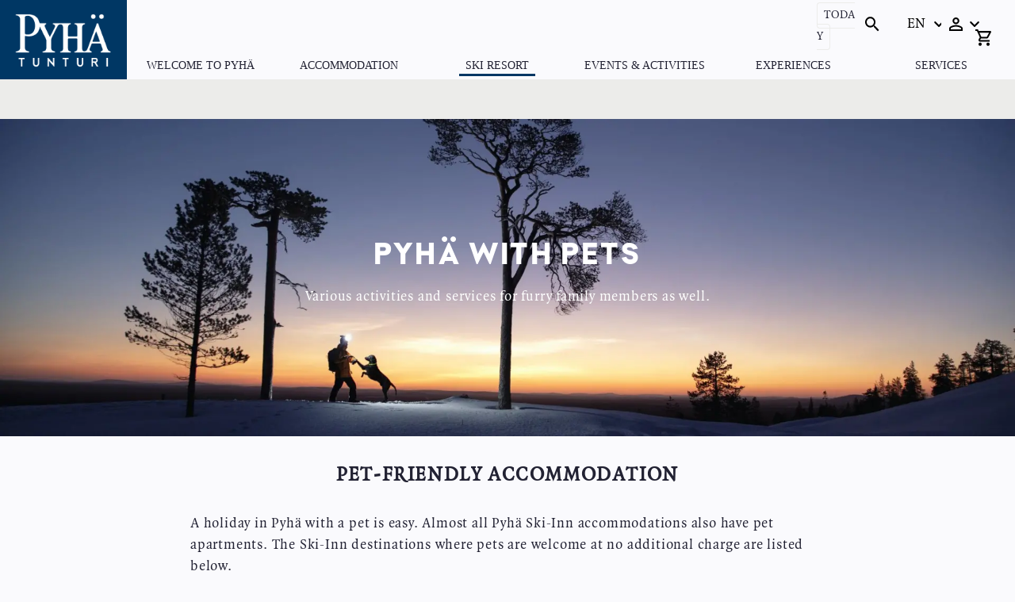

--- FILE ---
content_type: text/html; charset=UTF-8
request_url: https://www.pyha.fi/en/skiresort/pets
body_size: 15224
content:
<!DOCTYPE html>
<html lang="en" dir="ltr" prefix="og: https://ogp.me/ns#">
  <head>
    <meta charset="utf-8" />
<meta name="description" content="Various activities and services for furry family members as well." />
<link rel="icon" href="/themes/custom/ski_valley_pyha/images/favicons/favicon-16x16.png" />
<link rel="icon" sizes="16x16" href="/themes/custom/ski_valley_pyha/images/favicons/favicon-16x16.png" />
<link rel="icon" sizes="32x32" href="/themes/custom/ski_valley_pyha/images/favicons/favicon-32x32.png" />
<link rel="apple-touch-icon" sizes="180x180" href="/themes/custom/ski_valley_pyha/images/favicons/apple-touch-icon.png" />
<meta property="og:title" content="Pyhä with pets | Pyhä.fi" />
<meta property="og:description" content="Various activities and services for furry family members as well." />
<meta property="og:image" content="https://www.pyha.fi/sites/pyha/files/styles/large/public/media/image/2022-09/Kaffe_4E5A6361_0.jpg?itok=8VeUoWgp" />
<meta name="twitter:description" content="Various activities and services for furry family members as well." />
<meta name="twitter:title" content="Pyhä with pets | Pyhä.fi" />
<meta name="twitter:image" content="https://www.pyha.fi/sites/pyha/files/styles/large/public/media/image/2022-09/Kaffe_4E5A6361_0.jpg?itok=8VeUoWgp" />
<meta name="Generator" content="Drupal 10 (https://www.drupal.org); Commerce 2" />
<meta name="MobileOptimized" content="width" />
<meta name="HandheldFriendly" content="true" />
<meta name="viewport" content="width=device-width, initial-scale=1.0" />
<noscript>You need to enable javascript to properly view the site.</noscript>
<script type="application/ld+json">{
    "@context": "https://schema.org",
    "@graph": [
        {
            "@type": "Article",
            "@id": "https://www.pyha.fi/en/skiresort/pets",
            "headline": "Pyhä with pets | Pyhä.fi",
            "name": "Pyhä with pets | Pyhä.fi",
            "description": "Various activities and services for furry family members as well.",
            "image": {
                "@type": "ImageObject",
                "url": [
                    "https://www.pyha.fi/sites/pyha/files/styles/large/public/media/image/2022-09/Kaffe_4E5A6361_0.jpg?itok=8VeUoWgp"
                ]
            },
            "isAccessibleForFree": "True"
        }
    ]
}</script>
<link rel="alternate" hreflang="fi" href="https://www.pyha.fi/fi/hiihtokeskus/lemmikit" />
<link rel="alternate" hreflang="en" href="https://www.pyha.fi/en/skiresort/pets" />
<link rel="canonical" href="https://www.pyha.fi/en/skiresort/pets" />
<link rel="shortlink" href="https://www.pyha.fi/en/node/65" />

    <title>Pyhä with pets | Pyhä.fi</title>
    <link rel="stylesheet" media="all" href="/modules/contrib/commerce/modules/cart/css/commerce_cart.layout.css?t8u7ao" />
<link rel="stylesheet" media="all" href="/themes/contrib/stable/css/system/components/progress.module.css?t8u7ao" />
<link rel="stylesheet" media="all" href="/themes/contrib/stable/css/system/components/ajax-progress.module.css?t8u7ao" />
<link rel="stylesheet" media="all" href="/themes/contrib/stable/css/system/components/align.module.css?t8u7ao" />
<link rel="stylesheet" media="all" href="/themes/contrib/stable/css/system/components/fieldgroup.module.css?t8u7ao" />
<link rel="stylesheet" media="all" href="/themes/contrib/stable/css/system/components/container-inline.module.css?t8u7ao" />
<link rel="stylesheet" media="all" href="/themes/contrib/stable/css/system/components/clearfix.module.css?t8u7ao" />
<link rel="stylesheet" media="all" href="/themes/contrib/stable/css/system/components/details.module.css?t8u7ao" />
<link rel="stylesheet" media="all" href="/themes/contrib/stable/css/system/components/hidden.module.css?t8u7ao" />
<link rel="stylesheet" media="all" href="/themes/contrib/stable/css/system/components/item-list.module.css?t8u7ao" />
<link rel="stylesheet" media="all" href="/themes/contrib/stable/css/system/components/js.module.css?t8u7ao" />
<link rel="stylesheet" media="all" href="/themes/contrib/stable/css/system/components/nowrap.module.css?t8u7ao" />
<link rel="stylesheet" media="all" href="/themes/contrib/stable/css/system/components/position-container.module.css?t8u7ao" />
<link rel="stylesheet" media="all" href="/themes/contrib/stable/css/system/components/reset-appearance.module.css?t8u7ao" />
<link rel="stylesheet" media="all" href="/themes/contrib/stable/css/system/components/resize.module.css?t8u7ao" />
<link rel="stylesheet" media="all" href="/themes/contrib/stable/css/system/components/system-status-counter.css?t8u7ao" />
<link rel="stylesheet" media="all" href="/themes/contrib/stable/css/system/components/system-status-report-counters.css?t8u7ao" />
<link rel="stylesheet" media="all" href="/themes/contrib/stable/css/system/components/system-status-report-general-info.css?t8u7ao" />
<link rel="stylesheet" media="all" href="/themes/contrib/stable/css/system/components/tablesort.module.css?t8u7ao" />
<link rel="stylesheet" media="all" href="/modules/contrib/commerce/modules/cart/css/commerce_cart.theme.css?t8u7ao" />
<link rel="stylesheet" media="all" href="/modules/contrib/paragraphs/css/paragraphs.unpublished.css?t8u7ao" />
<link rel="stylesheet" media="all" href="/themes/custom/ski_valley/dist/style.css?t8u7ao" />
<link rel="stylesheet" media="all" href="/themes/custom/ski_valley_pyha/css/style.css?t8u7ao" />

    <script type="application/json" data-drupal-selector="drupal-settings-json">{"path":{"baseUrl":"\/","pathPrefix":"en\/","currentPath":"node\/65","currentPathIsAdmin":false,"isFront":false,"currentLanguage":"en"},"pluralDelimiter":"\u0003","suppressDeprecationErrors":true,"gtag":{"tagId":"","consentMode":false,"otherIds":[],"events":[],"additionalConfigInfo":[]},"ajaxPageState":{"libraries":"[base64]","theme":"ski_valley_pyha","theme_token":null},"ajaxTrustedUrl":[],"gtm":{"tagId":null,"settings":{"data_layer":"dataLayer","include_environment":false},"tagIds":["GTM-WBPTFJH"]},"dataLayer":{"defaultLang":"fi","languages":{"fi":{"id":"fi","name":"Finnish","direction":"ltr","weight":-10},"en":{"id":"en","name":"English","direction":"ltr","weight":-9}}},"base_url":"https:\/\/www.pyha.fi","api_url_internal":"https:\/\/www.pyha.fi:443","allowed_languages":["fi","en"],"current_language":"en","translations_url":"https:\/\/www.pyha.fi\/sites\/default\/files\/en.common.json","search_url":"https:\/\/www.pyha.fi\/en\/skiresort\/accommodation-search","min_availability_message":"\u003Cp\u003EOnline-booking is not possible. Please contact our \u003Ca href=\u0022\/node\/7\u0022 data-entity-type=\u0022node\u0022 data-entity-uuid=\u002204fe713e-f64a-4b29-8648-d9a447e9fc00\u0022 data-entity-substitution=\u0022canonical\u0022\u003Esales office\u003C\/a\u003E.\u003C\/p\u003E","caravan_cross_season_message":"Cross-season booking is not possible online. Please contact our sales office.","min_stay_message":"The minimum stay during the chosen period is @nights nights.","reservation_length_error_message":"The maximum online booking length is 17 days","min_stay_description":"Some accommodation types have a minimum length of stay. If you wish to book a shorter stay, choose an other accommodation type or call to our sales office to find out more +358 10 382 5223.  ","continuous_availability_error_message":"\u003Cp\u003ELimited availability. Please contact our \u003Ca href=\u0022\/node\/7\u0022 data-entity-type=\u0022node\u0022 data-entity-uuid=\u002204fe713e-f64a-4b29-8648-d9a447e9fc00\u0022 data-entity-substitution=\u0022canonical\u0022\u003Esales office\u003C\/a\u003E.\u003C\/p\u003E","caravan_park_limited_availability_message":"Limited availability. Please contact our sales office. ","booking_deadline":"16:00","search_no_results_message":"\u003Cp\u003EPlease change the time period, try \u003Ca href=\u0022https:\/\/online.pyhabooking.fi\/\u0022 target=\u0022_blank\u0022\u003EPyh\u00e4booking\u003C\/a\u003E or call\u0026nbsp;\u003Ca href=\u0022tel:+358103825223\u0022\u003E010 382 5223\u003C\/a\u003E.\u003C\/p\u003E","ski_inn_ownership_info":"","owner_price_text":"","caravan_park_storage_only_booking_code":"","purchase_info_own_use":"","purchase_info_quick_reserv":"","quick_reservation_deadline":"30","accommodation_extra_services":[],"show_seasonal_tab_by_default":0,"custom_not_available_message":"","cart_limit_message":"","cart_max_items":5,"drupal_product_ids":[1,2,3,4,5,6,7,8,9,10,11,12,13,14,15,16],"gtm_id":"GTM-WBPTFJH","active_site":"Pyha","user":{"uid":0,"permissionsHash":"3260e6fd8fcdb298b7e73f8ca08d551eca4a8d77e0dd721000bc8b3694a9ce78"}}</script>
<script src="/core/misc/drupalSettingsLoader.js?v=10.5.6"></script>
<script src="/modules/contrib/google_tag/js/gtag.js?t8u7ao"></script>
<script src="/modules/contrib/google_tag/js/gtm.js?t8u7ao"></script>

  </head>
  <body class="logged-out">
    <a href="#main-content" class="visually-hidden focusable">
      Skip to main content
    </a>
    <noscript><iframe src="https://www.googletagmanager.com/ns.html?id=GTM-WBPTFJH"
                  height="0" width="0" style="display:none;visibility:hidden"></iframe></noscript>

      <div class="dialog-off-canvas-main-canvas" data-off-canvas-main-canvas>
    



<div  class="layout-container layout-container--basic_page layout-container--page__node">
  <header class="header">
              

<div class="topbar">
    <div class="topbar__inner">
          

  
<div  id="block-ski-valley-pyha-sitebranding" class="block block--ski-valley-pyha-sitebranding">
  
    
                                  
  <a  id="block-ski-valley-pyha-sitebranding" class="logo__link block block--ski-valley-pyha-sitebranding" href="/en">
  <img 
     class="logo__img"
                  width=160
              height=100
        src="/themes/custom/ski_valley_pyha/logo.png"
    data-src="/themes/custom/ski_valley_pyha/logo.png"
          alt="Logo image"
          />
  </a>
            </div>

    </div>
</div>

      
                <div class="region region__header">
    

  
<div  id="block-pyha-today-page-link" class="block block--pyha-today-page-link">
  
    
      
  <a href=/en/today id='today-page-link' class='link'>
    Today
  </a>

  </div>


  
<div  id="block-reactappblock-2" class="block block--reactappblock-2">
  
    
      <div id="site_search" class="site_search"></div>
  </div>


  
<div  class="language-switcher-language-url block block--ski-valley-pyha-languageswitcher" id="block-ski-valley-pyha-languageswitcher" role="navigation">
  
    
      
<div id="dropdown-language" class="dropdown dropdown-language">
    <button class="dropdown-toggle" id="dropdown-toggle-language" aria-haspopup="true" aria-expanded="false">
        <span class="visually-hidden">Switch language, current language:</span>
        <span class="dropdown-text">EN</span>
    </button>
    <ul class="dropdown-menu" role="menu" aria-labelledby="dropdown-language"><li role="menuitem"  class="fi links"><a href="/fi/hiihtokeskus/lemmikit" class="dropdown-link__container">
                        <span class="dropdown-link--key">fi</span>
                        <span class="dropdown-link">Finnish</span>
                    </a></li><li role="menuitem"  class="en"><a href="/en/skiresort/pets" class="dropdown-link__container">
                        <span class="dropdown-link--key">en</span>
                        <span class="dropdown-link">English</span>
                    </a></li></ul>
</div>



  </div>


  
<div  id="block-profilemenu-2" class="block block--profilemenu-2">
  
    
      
  <div id="dropdown-profile" class="dropdown dropdown-profile">
    <button id="dropdown-toggle-profile" class="dropdown-toggle" aria-haspopup="true" aria-expanded="false">
        &nbsp;
    </button>
    <ul  class="dropdown-menu" role="menu" aria-labelledby="dropdown-profile">
              <li role="menuitem">
          <a href="https://login.pyha.fi/en?login=true" >
            <div class="dropdown-button-wrapper">
              <span class="dropdown-link">Login</span>
            </div>
          </a>
        </li>
              <li role="menuitem">
          <a href="/en/member" >
            <div class="dropdown-button-wrapper">
              <span class="dropdown-link">Register</span>
            </div>
          </a>
        </li>
                </ul>
  </div>

  </div>


  
<div  id="block-ski-valley-pyha-cart-2" class="block block--ski-valley-pyha-cart-2">
  
    
      <div class="cart--cart-block">
  <a class="cart-block--link__expand" href="/en/cart">
    <div class="cart-icon">
      

<svg  class="icon cart--cart-block"   >
      <use xlink:href="/themes/custom/ski_valley/dist/icons.svg?20260115#cart"></use>
</svg>
          </div>
  </a>
</div>

  </div>
<nav role="navigation" aria-labelledby="block-ski-valley-pyha-mainnavigation-menu" id="block-ski-valley-pyha-mainnavigation">
            
  <h2 class="visually-hidden" id="block-ski-valley-pyha-mainnavigation-menu">Main navigation</h2>
  

        

  
<nav class="main-navigation" aria-label="Main navigation">
  <button id="toggle-expand" class="toggle-expand">
     <span class="toggle-expand__open">
      

<svg  class="icon toggle-expand__icon"   >
      <use xlink:href="/themes/custom/ski_valley/dist/icons.svg?20260115#two-bars"></use>
</svg>
      <span class="toggle-expand__text visually-hidden">Open menu</span>
    </span>
    <span class="toggle-expand__close">
    

<svg  class="icon toggle-expand__icon"   >
      <use xlink:href="/themes/custom/ski_valley/dist/icons.svg?20260115#icon-close"></use>
</svg>
      <span class="toggle-expand__text visually-hidden">Close menu</span>
    </span>
  </button>
  <div id="main-nav" class="main-nav">
        <div class='main-nav--blocks'>
      

  
<div  class="language-switcher-language-url block block--ski-valley-languageswitcher" id="block-ski-valley-languageswitcher" role="navigation">
  
    
      
<div id="dropdown-language" class="dropdown dropdown-language">
    <button class="dropdown-toggle" id="dropdown-toggle-language" aria-haspopup="true" aria-expanded="false">
        <span class="visually-hidden">Switch language, current language:</span>
        <span class="dropdown-text">EN</span>
    </button>
    <ul class="dropdown-menu" role="menu" aria-labelledby="dropdown-language"><li role="menuitem"  class="fi links"><a href="/fi/hiihtokeskus/lemmikit" class="dropdown-link__container">
                        <span class="dropdown-link--key">fi</span>
                        <span class="dropdown-link">Finnish</span>
                    </a></li><li role="menuitem"  class="en"><a href="/en/skiresort/pets" class="dropdown-link__container">
                        <span class="dropdown-link--key">en</span>
                        <span class="dropdown-link">English</span>
                    </a></li></ul>
</div>



  </div>

              

  
<div  id="block-profilemenu-2" class="block block--profilemenu-2">
  
    
      
  <div id="dropdown-profile" class="dropdown dropdown-profile">
    <button id="dropdown-toggle-profile" class="dropdown-toggle" aria-haspopup="true" aria-expanded="false">
        &nbsp;
    </button>
    <ul  class="dropdown-menu" role="menu" aria-labelledby="dropdown-profile">
              <li role="menuitem">
          <a href="https://login.pyha.fi/en?login=true" >
            <div class="dropdown-button-wrapper">
              <span class="dropdown-link">Login</span>
            </div>
          </a>
        </li>
              <li role="menuitem">
          <a href="/en/member" >
            <div class="dropdown-button-wrapper">
              <span class="dropdown-link">Register</span>
            </div>
          </a>
        </li>
                </ul>
  </div>

  </div>

          </div>
    
    
                          
        
<ul  class="main-menu">
                    
<li  class="main-menu__item main-menu__item--with-sub">
      
  <a
   class="main-menu__link main-menu__link--with-sub"
    href="/en"
  >
      Welcome to Pyhä    </a>
          <button class="expand-sub" aria-label="Open submenu">
        

<svg  class="icon"   >
      <use xlink:href="/themes/custom/ski_valley/dist/icons.svg?20260115#arrow"></use>
</svg>
      </button>
          
                                    
        
<ul  class="main-menu main-menu--sub main-menu--sub-1">
                    
<li  class="main-menu__item main-menu__item--sub main-menu__item--sub-1 main-menu__item--with-sub">
      
  <a
   class="main-menu__link main-menu__link--sub main-menu__link--sub-1 main-menu__link--with-sub"
            title="matkusta pyhälle"
              href="/en/tarvel-to-pyha"
  >
      How to travel to Pyhä    </a>
          <button class="expand-sub" aria-label="Open submenu">
        

<svg  class="icon"   >
      <use xlink:href="/themes/custom/ski_valley/dist/icons.svg?20260115#arrow"></use>
</svg>
      </button>
          
                          
        
<ul  class="main-menu main-menu--sub main-menu--sub-1 main-menu--sub-2">
                    
<li  class="main-menu__item main-menu__item--sub main-menu__item--sub-2">
      
  <a
   class="main-menu__link main-menu__link--sub main-menu__link--sub-2"
          href="/en/lentoyhteydet"
  >
      By plane    </a>
      </li>
                  
<li  class="main-menu__item main-menu__item--sub main-menu__item--sub-2">
      
  <a
   class="main-menu__link main-menu__link--sub main-menu__link--sub-2"
    href="/en/bus-connection"
  >
      Bus connections    </a>
      </li>
                  
<li  class="main-menu__item main-menu__item--sub main-menu__item--sub-2">
      
  <a
   class="main-menu__link main-menu__link--sub main-menu__link--sub-2"
    href="/en/taksit-ja-tilausliikenne"
  >
      Taxis &amp; transportation services    </a>
      </li>
                  
<li  class="main-menu__item main-menu__item--sub main-menu__item--sub-2">
      
  <a
   class="main-menu__link main-menu__link--sub main-menu__link--sub-2"
          href="/en/pyha-parking"
  >
      Pyhä&#039;s parking spaces    </a>
      </li>
              </ul>
  
      </li>
                  
<li  class="main-menu__item main-menu__item--sub main-menu__item--sub-1">
      
  <a
   class="main-menu__link main-menu__link--sub main-menu__link--sub-1"
    href="/en/pyha-parking"
  >
      Pyhä&#039;s parking spaces    </a>
      </li>
                  
<li  class="main-menu__item main-menu__item--sub main-menu__item--sub-1">
      
  <a
   class="main-menu__link main-menu__link--sub main-menu__link--sub-1"
    href="/en/webcameras"
  >
      Webcams    </a>
      </li>
                  
<li  class="main-menu__item main-menu__item--sub main-menu__item--sub-1">
      
  <a
   class="main-menu__link main-menu__link--sub main-menu__link--sub-1"
    href="/en/page/maps-and-brochures"
  >
      Maps and brochures    </a>
      </li>
                  
<li  class="main-menu__item main-menu__item--sub main-menu__item--sub-1">
      
  <a
   class="main-menu__link main-menu__link--sub main-menu__link--sub-1"
    href="/en/page/we-speak-gay"
  >
      We Speak Gay    </a>
      </li>
              </ul>
  
      </li>
                  
<li  class="main-menu__item main-menu__item--with-sub">
      
  <a
   class="main-menu__link main-menu__link--with-sub"
            title="Majoitus Pyhä"
              href="/en/accommodation"
  >
      Accommodation    </a>
          <button class="expand-sub" aria-label="Open submenu">
        

<svg  class="icon"   >
      <use xlink:href="/themes/custom/ski_valley/dist/icons.svg?20260115#arrow"></use>
</svg>
      </button>
          
                                    
        
<ul  class="main-menu main-menu--sub main-menu--sub-1">
                    
<li  class="main-menu__item main-menu__item--sub main-menu__item--sub-1">
      
  <a
   class="main-menu__link main-menu__link--sub main-menu__link--sub-1"
            title="Hotels"
              href="/en/accommodation/hotels"
  >
      Hotels    </a>
      </li>
                  
<li  class="main-menu__item main-menu__item--sub main-menu__item--sub-1">
      
  <a
   class="main-menu__link main-menu__link--sub main-menu__link--sub-1"
            title="Apartments"
              href="/en/accommodation/apartments"
  >
      Apartments    </a>
      </li>
                  
<li  class="main-menu__item main-menu__item--sub main-menu__item--sub-1 main-menu__item--with-sub">
      
  <a
   class="main-menu__link main-menu__link--sub main-menu__link--sub-1 main-menu__link--with-sub"
    href="/en/skiresort/accommodation"
  >
      Pyhä Ski-Inn    </a>
          <button class="expand-sub" aria-label="Open submenu">
        

<svg  class="icon"   >
      <use xlink:href="/themes/custom/ski_valley/dist/icons.svg?20260115#arrow"></use>
</svg>
      </button>
          
                          
        
<ul  class="main-menu main-menu--sub main-menu--sub-1 main-menu--sub-2">
                    
<li  class="main-menu__item main-menu__item--sub main-menu__item--sub-2">
      
  <a
   class="main-menu__link main-menu__link--sub main-menu__link--sub-2"
    href="/en/skiresort/accomodation/kultakero"
  >
      Kultakero    </a>
      </li>
                  
<li  class="main-menu__item main-menu__item--sub main-menu__item--sub-2">
      
  <a
   class="main-menu__link main-menu__link--sub main-menu__link--sub-2"
    href="/en/skiresort/accommodation/hotel-pyhatunturi"
  >
      Hotel Pyhätunturi    </a>
      </li>
                  
<li  class="main-menu__item main-menu__item--sub main-menu__item--sub-2">
      
  <a
   class="main-menu__link main-menu__link--sub main-menu__link--sub-2"
    href="/en/skiresort/accommodation/pyhalinna"
  >
      PyhäLinna    </a>
      </li>
                  
<li  class="main-menu__item main-menu__item--sub main-menu__item--sub-2">
      
  <a
   class="main-menu__link main-menu__link--sub main-menu__link--sub-2"
    href="/en/skiresort/accommodation/pyha-suites"
  >
      PyhäSuites    </a>
      </li>
                  
<li  class="main-menu__item main-menu__item--sub main-menu__item--sub-2">
      
  <a
   class="main-menu__link main-menu__link--sub main-menu__link--sub-2"
    href="/en/accommodation/properties-for-sale"
  >
      Buy your own Ski-Inn    </a>
      </li>
                  
<li  class="main-menu__item main-menu__item--sub main-menu__item--sub-2">
      
  <a
   class="main-menu__link main-menu__link--sub main-menu__link--sub-2"
    href="/en/accommodations/terms-and-conditions"
  >
      Booking and cancellation terms    </a>
      </li>
                  
<li  class="main-menu__item main-menu__item--sub main-menu__item--sub-2">
      
  <a
   class="main-menu__link main-menu__link--sub main-menu__link--sub-2"
    href="/en/skiresort/accommodation/contact"
  >
      Contact information    </a>
      </li>
              </ul>
  
      </li>
                  
<li  class="main-menu__item main-menu__item--sub main-menu__item--sub-1">
      
  <a
   class="main-menu__link main-menu__link--sub main-menu__link--sub-1"
            title="Cottages"
              href="/en/accommodation/cottages"
  >
      Cottages    </a>
      </li>
                  
<li  class="main-menu__item main-menu__item--sub main-menu__item--sub-1">
      
  <a
   class="main-menu__link main-menu__link--sub main-menu__link--sub-1"
            title="Igloos &amp; Aurora huts"
              href="/en/accommodation/igloos-aurora-hotel-rooms"
  >
      Igloos &amp; Aurora hotel rooms    </a>
      </li>
                  
<li  class="main-menu__item main-menu__item--sub main-menu__item--sub-1">
      
  <a
   class="main-menu__link main-menu__link--sub main-menu__link--sub-1"
            title="Pyhä Caravan"
              href="/en/accommodation/pyha-caravan-areas"
  >
      Pyhä Caravan areas    </a>
      </li>
                  
<li  class="main-menu__item main-menu__item--sub main-menu__item--sub-1">
      
  <a
   class="main-menu__link main-menu__link--sub main-menu__link--sub-1"
    href="/en/majoitustarjoukset"
  >
      Accommodation offers    </a>
      </li>
                  
<li  class="main-menu__item main-menu__item--sub main-menu__item--sub-1">
      
  <a
   class="main-menu__link main-menu__link--sub main-menu__link--sub-1"
    href="/en/accommodation/properties-for-sale"
  >
      Properties for sale at Pyhä    </a>
      </li>
              </ul>
  
      </li>
                  
<li  class="main-menu__item main-menu__item--active main-menu__item--with-sub">
      
  <a
   class="main-menu__link main-menu__link--active main-menu__link--with-sub"
    href="/en/skiresort-winter"
  >
      Ski Resort    </a>
          <button class="expand-sub" aria-label="Open submenu">
        

<svg  class="icon"   >
      <use xlink:href="/themes/custom/ski_valley/dist/icons.svg?20260115#arrow"></use>
</svg>
      </button>
          
                                    
        
<ul  class="main-menu main-menu--sub main-menu--sub-1">
                    
<li  class="main-menu__item main-menu__item--sub main-menu__item--sub-1 main-menu__item--with-sub">
      
  <a
   class="main-menu__link main-menu__link--sub main-menu__link--sub-1 main-menu__link--with-sub"
    href="/en/skiresort/accommodation"
  >
      Ski-Inn accommodation    </a>
          <button class="expand-sub" aria-label="Open submenu">
        

<svg  class="icon"   >
      <use xlink:href="/themes/custom/ski_valley/dist/icons.svg?20260115#arrow"></use>
</svg>
      </button>
          
                          
        
<ul  class="main-menu main-menu--sub main-menu--sub-1 main-menu--sub-2">
                    
<li  class="main-menu__item main-menu__item--sub main-menu__item--sub-2">
      
  <a
   class="main-menu__link main-menu__link--sub main-menu__link--sub-2"
    href="/en/skiresort/offers"
  >
      Offers    </a>
      </li>
                  
<li  class="main-menu__item main-menu__item--sub main-menu__item--sub-2">
      
  <a
   class="main-menu__link main-menu__link--sub main-menu__link--sub-2"
    href="/en/skiresort/accomodation/kultakero"
  >
      Kultakero    </a>
      </li>
                  
<li  class="main-menu__item main-menu__item--sub main-menu__item--sub-2">
      
  <a
   class="main-menu__link main-menu__link--sub main-menu__link--sub-2"
    href="/en/skiresort/accommodation/hotel-pyhatunturi"
  >
      Hotel Pyhätunturi    </a>
      </li>
                  
<li  class="main-menu__item main-menu__item--sub main-menu__item--sub-2">
      
  <a
   class="main-menu__link main-menu__link--sub main-menu__link--sub-2"
    href="/en/skiresort/accommodation/pyhalinna"
  >
      PyhäLinna    </a>
      </li>
                  
<li  class="main-menu__item main-menu__item--sub main-menu__item--sub-2">
      
  <a
   class="main-menu__link main-menu__link--sub main-menu__link--sub-2"
    href="/en/skiresort/accommodation/pyha-suites"
  >
      PyhäSuites    </a>
      </li>
                  
<li  class="main-menu__item main-menu__item--sub main-menu__item--sub-2">
      
  <a
   class="main-menu__link main-menu__link--sub main-menu__link--sub-2"
    href="/en/accommodation/properties-for-sale"
  >
      Properties for sale    </a>
      </li>
                  
<li  class="main-menu__item main-menu__item--sub main-menu__item--sub-2">
      
  <a
   class="main-menu__link main-menu__link--sub main-menu__link--sub-2"
    href="https://www.ruka.fi/en/skiresort/accomodation/investors"
  >
      Ski-Inn ownership model    </a>
      </li>
                  
<li  class="main-menu__item main-menu__item--sub main-menu__item--sub-2">
      
  <a
   class="main-menu__link main-menu__link--sub main-menu__link--sub-2"
    href="/en/accommodations/terms-and-conditions"
  >
      Booking terms    </a>
      </li>
                  
<li  class="main-menu__item main-menu__item--sub main-menu__item--sub-2">
      
  <a
   class="main-menu__link main-menu__link--sub main-menu__link--sub-2"
    href="/en/skiresort/accommodation/contact"
  >
      Contact information    </a>
      </li>
                  
<li  class="main-menu__item main-menu__item--sub main-menu__item--sub-2">
      
  <a
   class="main-menu__link main-menu__link--sub main-menu__link--sub-2"
    href="/en/ski-inn-feedback"
  >
      Ski-Inn feedback survey    </a>
      </li>
              </ul>
  
      </li>
                  
<li  class="main-menu__item main-menu__item--sub main-menu__item--sub-1 main-menu__item--with-sub">
      
  <a
   class="main-menu__link main-menu__link--sub main-menu__link--sub-1 main-menu__link--with-sub"
    href="/en/en/skiresort-winter/lift-tickets"
  >
      Lift tickets    </a>
          <button class="expand-sub" aria-label="Open submenu">
        

<svg  class="icon"   >
      <use xlink:href="/themes/custom/ski_valley/dist/icons.svg?20260115#arrow"></use>
</svg>
      </button>
          
                          
        
<ul  class="main-menu main-menu--sub main-menu--sub-1 main-menu--sub-2">
                    
<li  class="main-menu__item main-menu__item--sub main-menu__item--sub-2">
      
  <a
   class="main-menu__link main-menu__link--sub main-menu__link--sub-2"
    href="https://tickets.pyha.fi/en/todo"
  >
      Buy online    </a>
      </li>
                  
<li  class="main-menu__item main-menu__item--sub main-menu__item--sub-2">
      
  <a
   class="main-menu__link main-menu__link--sub main-menu__link--sub-2"
    href="/en/en/skiresort-winter/lift-tickets"
  >
      Lift tickets and prices    </a>
      </li>
                  
<li  class="main-menu__item main-menu__item--sub main-menu__item--sub-2">
      
  <a
   class="main-menu__link main-menu__link--sub main-menu__link--sub-2"
    href="/en/events/scenic-lift"
  >
      Scenic lift for pedestrians during winter    </a>
      </li>
                  
<li  class="main-menu__item main-menu__item--sub main-menu__item--sub-2">
      
  <a
   class="main-menu__link main-menu__link--sub main-menu__link--sub-2"
    href="/en/skiresort/lifttickets/seasonpasses10year"
  >
      Season passes for 10 year olds    </a>
      </li>
                  
<li  class="main-menu__item main-menu__item--sub main-menu__item--sub-2">
      
  <a
   class="main-menu__link main-menu__link--sub main-menu__link--sub-2"
          href="/en/skiresort/offers"
  >
      Offers    </a>
      </li>
                  
<li  class="main-menu__item main-menu__item--sub main-menu__item--sub-2">
      
  <a
   class="main-menu__link main-menu__link--sub main-menu__link--sub-2"
    href="/en/skiresort/groups/traininggroups"
  >
      Training groups    </a>
      </li>
                  
<li  class="main-menu__item main-menu__item--sub main-menu__item--sub-2">
      
  <a
   class="main-menu__link main-menu__link--sub main-menu__link--sub-2"
    href="/en/skiresort/groups"
  >
      Pyhä Ski resort for groups    </a>
      </li>
                  
<li  class="main-menu__item main-menu__item--sub main-menu__item--sub-2">
      
  <a
   class="main-menu__link main-menu__link--sub main-menu__link--sub-2"
    href="/en/skiresort/faq"
  >
      Q&amp;A    </a>
      </li>
              </ul>
  
      </li>
                  
<li  class="main-menu__item main-menu__item--sub main-menu__item--sub-1 main-menu__item--with-sub">
      
  <a
   class="main-menu__link main-menu__link--sub main-menu__link--sub-1 main-menu__link--with-sub"
    href="/en/skiresort/slopes"
  >
      Slopes &amp; opening hours    </a>
          <button class="expand-sub" aria-label="Open submenu">
        

<svg  class="icon"   >
      <use xlink:href="/themes/custom/ski_valley/dist/icons.svg?20260115#arrow"></use>
</svg>
      </button>
          
                          
        
<ul  class="main-menu main-menu--sub main-menu--sub-1 main-menu--sub-2">
                    
<li  class="main-menu__item main-menu__item--sub main-menu__item--sub-2">
      
  <a
   class="main-menu__link main-menu__link--sub main-menu__link--sub-2"
    href="/en/skiresort/slopes"
  >
      Slope map and opening hours    </a>
      </li>
                  
<li  class="main-menu__item main-menu__item--sub main-menu__item--sub-2">
      
  <a
   class="main-menu__link main-menu__link--sub main-menu__link--sub-2"
          href="/en/webcameras"
  >
      Webcams    </a>
      </li>
                  
<li  class="main-menu__item main-menu__item--sub main-menu__item--sub-2">
      
  <a
   class="main-menu__link main-menu__link--sub main-menu__link--sub-2"
    href="/en/skiresort/slopesafety"
  >
      Slope safety    </a>
      </li>
                  
<li  class="main-menu__item main-menu__item--sub main-menu__item--sub-2">
      
  <a
   class="main-menu__link main-menu__link--sub main-menu__link--sub-2"
    href="/en/skiresort/groups/traininggroups"
  >
      Track booking    </a>
      </li>
                  
<li  class="main-menu__item main-menu__item--sub main-menu__item--sub-2">
      
  <a
   class="main-menu__link main-menu__link--sub main-menu__link--sub-2"
    href="/en/hiihtokeskus/tekemista-rinteilla"
  >
      Slope adventures    </a>
      </li>
                  
<li  class="main-menu__item main-menu__item--sub main-menu__item--sub-2">
      
  <a
   class="main-menu__link main-menu__link--sub main-menu__link--sub-2"
    href="/en/events/evening-skiing-fridays"
  >
      Evening skiing on Fridays    </a>
      </li>
                  
<li  class="main-menu__item main-menu__item--sub main-menu__item--sub-2">
      
  <a
   class="main-menu__link main-menu__link--sub main-menu__link--sub-2"
    href="/en/events/sledding-family-slopes"
  >
      Sledding at the Family slope    </a>
      </li>
                  
<li  class="main-menu__item main-menu__item--sub main-menu__item--sub-2">
      
  <a
   class="main-menu__link main-menu__link--sub main-menu__link--sub-2"
    href="/en/skiresort/faq"
  >
      Q&amp;A    </a>
      </li>
              </ul>
  
      </li>
                  
<li  class="main-menu__item main-menu__item--sub main-menu__item--sub-1 main-menu__item--with-sub">
      
  <a
   class="main-menu__link main-menu__link--sub main-menu__link--sub-1 main-menu__link--with-sub"
    href="/en/freeride"
  >
      Freeriding    </a>
          <button class="expand-sub" aria-label="Open submenu">
        

<svg  class="icon"   >
      <use xlink:href="/themes/custom/ski_valley/dist/icons.svg?20260115#arrow"></use>
</svg>
      </button>
          
                          
        
<ul  class="main-menu main-menu--sub main-menu--sub-1 main-menu--sub-2">
                    
<li  class="main-menu__item main-menu__item--sub main-menu__item--sub-2">
      
  <a
   class="main-menu__link main-menu__link--sub main-menu__link--sub-2"
    href="/en/freeride"
  >
      Freeride areas and map    </a>
      </li>
                  
<li  class="main-menu__item main-menu__item--sub main-menu__item--sub-2">
      
  <a
   class="main-menu__link main-menu__link--sub main-menu__link--sub-2"
          href="https://lumiturvallisuuskeskus.fi/lumivyoryennuste/"
  >
      Avalanche forecast (FI)    </a>
      </li>
                  
<li  class="main-menu__item main-menu__item--sub main-menu__item--sub-2">
      
  <a
   class="main-menu__link main-menu__link--sub main-menu__link--sub-2"
          href="/en/skiresort/skischool/pyha-backcountry"
  >
      Backcountry with ski school    </a>
      </li>
                  
<li  class="main-menu__item main-menu__item--sub main-menu__item--sub-2">
      
  <a
   class="main-menu__link main-menu__link--sub main-menu__link--sub-2"
          href="/en/skiresort/Antti-Autti-freeride-tips"
  >
      Tips for backcountry    </a>
      </li>
                  
<li  class="main-menu__item main-menu__item--sub main-menu__item--sub-2">
      
  <a
   class="main-menu__link main-menu__link--sub main-menu__link--sub-2"
    href="/en/snower"
  >
      Snow measurement    </a>
      </li>
                  
<li  class="main-menu__item main-menu__item--sub main-menu__item--sub-2">
      
  <a
   class="main-menu__link main-menu__link--sub main-menu__link--sub-2"
    href="/en/freekend"
  >
      Free&#039;kend events    </a>
      </li>
              </ul>
  
      </li>
                  
<li  class="main-menu__item main-menu__item--sub main-menu__item--sub-1 main-menu__item--with-sub">
      
  <a
   class="main-menu__link main-menu__link--sub main-menu__link--sub-1 main-menu__link--with-sub"
    href="/en/skiresort/skischool"
  >
      Ski School    </a>
          <button class="expand-sub" aria-label="Open submenu">
        

<svg  class="icon"   >
      <use xlink:href="/themes/custom/ski_valley/dist/icons.svg?20260115#arrow"></use>
</svg>
      </button>
          
                          
        
<ul  class="main-menu main-menu--sub main-menu--sub-1 main-menu--sub-2">
                    
<li  class="main-menu__item main-menu__item--sub main-menu__item--sub-2">
      
  <a
   class="main-menu__link main-menu__link--sub main-menu__link--sub-2"
          href="/en/skiresort/skischool"
  >
      Pyhä Ski School    </a>
      </li>
                  
<li  class="main-menu__item main-menu__item--sub main-menu__item--sub-2">
      
  <a
   class="main-menu__link main-menu__link--sub main-menu__link--sub-2"
    href="/en/skiresort/skischool/pricelist"
  >
      Price list    </a>
      </li>
                  
<li  class="main-menu__item main-menu__item--sub main-menu__item--sub-2">
      
  <a
   class="main-menu__link main-menu__link--sub main-menu__link--sub-2"
    href="/en/skiresort/skiscool/courses"
  >
      Trial lesson    </a>
      </li>
                  
<li  class="main-menu__item main-menu__item--sub main-menu__item--sub-2">
      
  <a
   class="main-menu__link main-menu__link--sub main-menu__link--sub-2"
    href="/en/skiresort/skischool/privatelessons"
  >
      Private lessons    </a>
      </li>
                  
<li  class="main-menu__item main-menu__item--sub main-menu__item--sub-2">
      
  <a
   class="main-menu__link main-menu__link--sub main-menu__link--sub-2"
    href="/en/skiresort/skischool/pyha-backcountry"
  >
      Pyhä Backcountry    </a>
      </li>
                  
<li  class="main-menu__item main-menu__item--sub main-menu__item--sub-2">
      
  <a
   class="main-menu__link main-menu__link--sub main-menu__link--sub-2"
    href="/en/skiresort/skischool/QA"
  >
      Ski School Q&amp;A    </a>
      </li>
              </ul>
  
      </li>
                  
<li  class="main-menu__item main-menu__item--sub main-menu__item--sub-1 main-menu__item--with-sub">
      
  <a
   class="main-menu__link main-menu__link--sub main-menu__link--sub-1 main-menu__link--with-sub"
    href="/en/skiresort/rentalshops"
  >
      Rentals &amp; Store    </a>
          <button class="expand-sub" aria-label="Open submenu">
        

<svg  class="icon"   >
      <use xlink:href="/themes/custom/ski_valley/dist/icons.svg?20260115#arrow"></use>
</svg>
      </button>
          
                          
        
<ul  class="main-menu main-menu--sub main-menu--sub-1 main-menu--sub-2">
                    
<li  class="main-menu__item main-menu__item--sub main-menu__item--sub-2">
      
  <a
   class="main-menu__link main-menu__link--sub main-menu__link--sub-2"
    href="/en/pyhastore"
  >
      PyhäStore    </a>
      </li>
                  
<li  class="main-menu__item main-menu__item--sub main-menu__item--sub-2">
      
  <a
   class="main-menu__link main-menu__link--sub main-menu__link--sub-2"
          href="/en/skiresort/rentalshops"
  >
      Rental shops &amp; price list    </a>
      </li>
                  
<li  class="main-menu__item main-menu__item--sub main-menu__item--sub-2">
      
  <a
   class="main-menu__link main-menu__link--sub main-menu__link--sub-2"
    href="https://webshop.pyha.fi/l/ylavuokraamo/locations"
  >
      Online rental    </a>
      </li>
                  
<li  class="main-menu__item main-menu__item--sub main-menu__item--sub-2">
      
  <a
   class="main-menu__link main-menu__link--sub main-menu__link--sub-2"
          href="/en/skiresort/rentalshops"
  >
      Ski service    </a>
      </li>
                  
<li  class="main-menu__item main-menu__item--sub main-menu__item--sub-2">
      
  <a
   class="main-menu__link main-menu__link--sub main-menu__link--sub-2"
    href="/en/skiresort/faq"
  >
      Q&amp;A    </a>
      </li>
              </ul>
  
      </li>
                  
<li  class="main-menu__item main-menu__item--active main-menu__item--sub main-menu__item--sub-1 main-menu__item--with-sub">
      
  <a
   class="main-menu__link main-menu__link--active main-menu__link--sub main-menu__link--sub-1 main-menu__link--with-sub"
    href="/en/skiresort/news"
  >
      News &amp; articles    </a>
          <button class="expand-sub" aria-label="Open submenu">
        

<svg  class="icon"   >
      <use xlink:href="/themes/custom/ski_valley/dist/icons.svg?20260115#arrow"></use>
</svg>
      </button>
          
                          
        
<ul  class="main-menu main-menu--sub main-menu--sub-1 main-menu--sub-2">
                    
<li  class="main-menu__item main-menu__item--sub main-menu__item--sub-2">
      
  <a
   class="main-menu__link main-menu__link--sub main-menu__link--sub-2"
    href="/en/skiresort/faq"
  >
      Q&amp;A    </a>
      </li>
                  
<li  class="main-menu__item main-menu__item--sub main-menu__item--sub-2">
      
  <a
   class="main-menu__link main-menu__link--sub main-menu__link--sub-2"
          href="/en/skiresort/news"
  >
      News &amp; articles    </a>
      </li>
                  
<li  class="main-menu__item main-menu__item--sub main-menu__item--sub-2">
      
  <a
   class="main-menu__link main-menu__link--sub main-menu__link--sub-2"
    href="/en/skiresort/holidayideas"
  >
      Holiday ideas    </a>
      </li>
                  
<li  class="main-menu__item main-menu__item--active main-menu__item--sub main-menu__item--sub-2 main-menu__item--is-active">
      
  <a
   class="main-menu__link main-menu__link--active main-menu__link--sub main-menu__link--sub-2 main-menu__link--is-active"
    href="/en/skiresort/pets"
  >
      Pyhä with pets    </a>
      </li>
                  
<li  class="main-menu__item main-menu__item--sub main-menu__item--sub-2">
      
  <a
   class="main-menu__link main-menu__link--sub main-menu__link--sub-2"
          href="/en/member"
  >
      Join our loyalty program    </a>
      </li>
                  
<li  class="main-menu__item main-menu__item--sub main-menu__item--sub-2">
      
  <a
   class="main-menu__link main-menu__link--sub main-menu__link--sub-2"
          href="https://campaigns.pyha.fi/en/subscribe"
  >
      Subscribe to the newsletter    </a>
      </li>
                  
<li  class="main-menu__item main-menu__item--sub main-menu__item--sub-2">
      
  <a
   class="main-menu__link main-menu__link--sub main-menu__link--sub-2"
    href="/en/node/19"
  >
      Feedback survey    </a>
      </li>
              </ul>
  
      </li>
                  
<li  class="main-menu__item main-menu__item--sub main-menu__item--sub-1 main-menu__item--with-sub">
      
  <a
   class="main-menu__link main-menu__link--sub main-menu__link--sub-1 main-menu__link--with-sub"
    href="/en/skiresort/summer"
  >
      Summer season    </a>
          <button class="expand-sub" aria-label="Open submenu">
        

<svg  class="icon"   >
      <use xlink:href="/themes/custom/ski_valley/dist/icons.svg?20260115#arrow"></use>
</svg>
      </button>
          
                          
        
<ul  class="main-menu main-menu--sub main-menu--sub-1 main-menu--sub-2">
                    
<li  class="main-menu__item main-menu__item--sub main-menu__item--sub-2">
      
  <a
   class="main-menu__link main-menu__link--sub main-menu__link--sub-2"
    href="/en/tapahtumat/pyha-flow-alamakipyorareitti"
  >
      Pyhä Flow downhill mtb trail    </a>
      </li>
                  
<li  class="main-menu__item main-menu__item--sub main-menu__item--sub-2">
      
  <a
   class="main-menu__link main-menu__link--sub main-menu__link--sub-2"
    href="/en/events/mini-flow-dh-bike-trail-magic-carpet"
  >
      Mini Flow downhill mtb trail    </a>
      </li>
                  
<li  class="main-menu__item main-menu__item--sub main-menu__item--sub-2">
      
  <a
   class="main-menu__link main-menu__link--sub main-menu__link--sub-2"
    href="/en/scenic-lift-summer"
  >
      Scenic lift    </a>
      </li>
                  
<li  class="main-menu__item main-menu__item--sub main-menu__item--sub-2">
      
  <a
   class="main-menu__link main-menu__link--sub main-menu__link--sub-2"
            target="_blank"
              href="https://www.pyhakuru.fi/"
  >
      Adventure Park Pyhäkuru<span class="visually-hidden">Opens in new window</span>    </a>
      </li>
                  
<li  class="main-menu__item main-menu__item--sub main-menu__item--sub-2">
      
  <a
   class="main-menu__link main-menu__link--sub main-menu__link--sub-2"
    href="/en/activities/minigolf"
  >
      Minigolf    </a>
      </li>
                  
<li  class="main-menu__item main-menu__item--sub main-menu__item--sub-2">
      
  <a
   class="main-menu__link main-menu__link--sub main-menu__link--sub-2"
    href="/en/events/disc-golf"
  >
      Disc golf    </a>
      </li>
                  
<li  class="main-menu__item main-menu__item--sub main-menu__item--sub-2">
      
  <a
   class="main-menu__link main-menu__link--sub main-menu__link--sub-2"
    href="/en/skiresort/summer-rental"
  >
      Rental shop &amp; Store    </a>
      </li>
              </ul>
  
      </li>
                  
<li  class="main-menu__item main-menu__item--sub main-menu__item--sub-1 main-menu__item--with-sub">
      
  <a
   class="main-menu__link main-menu__link--sub main-menu__link--sub-1 main-menu__link--with-sub"
    href="/en/skiresort/responsibility"
  >
      Responsibility program    </a>
          <button class="expand-sub" aria-label="Open submenu">
        

<svg  class="icon"   >
      <use xlink:href="/themes/custom/ski_valley/dist/icons.svg?20260115#arrow"></use>
</svg>
      </button>
          
                          
        
<ul  class="main-menu main-menu--sub main-menu--sub-1 main-menu--sub-2">
                    
<li  class="main-menu__item main-menu__item--sub main-menu__item--sub-2">
      
  <a
   class="main-menu__link main-menu__link--sub main-menu__link--sub-2"
    href="https://www.wespeakgay.com/jasenet/pyh-ski-resort?rq=pyh%C3%A4"
  >
      We Speak Gay    </a>
      </li>
              </ul>
  
      </li>
              </ul>
  
      </li>
                  
<li  class="main-menu__item main-menu__item--with-sub">
      
  <a
   class="main-menu__link main-menu__link--with-sub"
    href="/en/events"
  >
      Events &amp; Activities    </a>
          <button class="expand-sub" aria-label="Open submenu">
        

<svg  class="icon"   >
      <use xlink:href="/themes/custom/ski_valley/dist/icons.svg?20260115#arrow"></use>
</svg>
      </button>
          
                                    
        
<ul  class="main-menu main-menu--sub main-menu--sub-1">
                    
<li  class="main-menu__item main-menu__item--sub main-menu__item--sub-1">
      
  <a
   class="main-menu__link main-menu__link--sub main-menu__link--sub-1"
    href="/en/events/battre-folk-i-fjallen-festival"
  >
      Bättre Folk i Fjällen Festival    </a>
      </li>
                  
<li  class="main-menu__item main-menu__item--sub main-menu__item--sub-1">
      
  <a
   class="main-menu__link main-menu__link--sub main-menu__link--sub-1"
    href="/en/hiihtokeskus/tekemista-rinteilla"
  >
      Slope Adventures    </a>
      </li>
                  
<li  class="main-menu__item main-menu__item--sub main-menu__item--sub-1">
      
  <a
   class="main-menu__link main-menu__link--sub main-menu__link--sub-1"
    href="/en/events"
  >
      All events and activities    </a>
      </li>
              </ul>
  
      </li>
                  
<li  class="main-menu__item main-menu__item--with-sub">
      
  <a
   class="main-menu__link main-menu__link--with-sub"
    href="/en/experience-enjoy"
  >
      Experiences    </a>
          <button class="expand-sub" aria-label="Open submenu">
        

<svg  class="icon"   >
      <use xlink:href="/themes/custom/ski_valley/dist/icons.svg?20260115#arrow"></use>
</svg>
      </button>
          
                                    
        
<ul  class="main-menu main-menu--sub main-menu--sub-1">
                    
<li  class="main-menu__item main-menu__item--sub main-menu__item--sub-1">
      
  <a
   class="main-menu__link main-menu__link--sub main-menu__link--sub-1"
    href="/en/hiking-pyha-luosto-national-park"
  >
      Pyhä-Luosto National Park    </a>
      </li>
                  
<li  class="main-menu__item main-menu__item--sub main-menu__item--sub-1 main-menu__item--with-sub">
      
  <a
   class="main-menu__link main-menu__link--sub main-menu__link--sub-1 main-menu__link--with-sub"
          href="/en/experience-enjoy/cross-country-skiing"
  >
      Cross-country skiing    </a>
          <button class="expand-sub" aria-label="Open submenu">
        

<svg  class="icon"   >
      <use xlink:href="/themes/custom/ski_valley/dist/icons.svg?20260115#arrow"></use>
</svg>
      </button>
          
                          
        
<ul  class="main-menu main-menu--sub main-menu--sub-1 main-menu--sub-2">
                    
<li  class="main-menu__item main-menu__item--sub main-menu__item--sub-2">
      
  <a
   class="main-menu__link main-menu__link--sub main-menu__link--sub-2"
          href="/en/page-icons/pyha-luosto-digital-trail-map"
  >
      Pyhä-Luosto Digital Map Service    </a>
      </li>
                  
<li  class="main-menu__item main-menu__item--sub main-menu__item--sub-2">
      
  <a
   class="main-menu__link main-menu__link--sub main-menu__link--sub-2"
          href="https://www.pyhaluostotrails.fi/"
  >
      Buy Your Map    </a>
      </li>
                  
<li  class="main-menu__item main-menu__item--sub main-menu__item--sub-2">
      
  <a
   class="main-menu__link main-menu__link--sub main-menu__link--sub-2"
          href="/en/page/terms-delivery-and-payment-pyha-luosto-digital-map"
  >
      Terms and conditions    </a>
      </li>
              </ul>
  
      </li>
                  
<li  class="main-menu__item main-menu__item--sub main-menu__item--sub-1 main-menu__item--with-sub">
      
  <a
   class="main-menu__link main-menu__link--sub main-menu__link--sub-1 main-menu__link--with-sub"
            title="Pyhä winter activities"
              href="/en/page/things-do-winter"
  >
      Things to do in winter    </a>
          <button class="expand-sub" aria-label="Open submenu">
        

<svg  class="icon"   >
      <use xlink:href="/themes/custom/ski_valley/dist/icons.svg?20260115#arrow"></use>
</svg>
      </button>
          
                          
        
<ul  class="main-menu main-menu--sub main-menu--sub-1 main-menu--sub-2">
                    
<li  class="main-menu__item main-menu__item--sub main-menu__item--sub-2">
      
  <a
   class="main-menu__link main-menu__link--sub main-menu__link--sub-2"
    href="/en/events/scenic-lift"
  >
      Scenic lift during winter     </a>
      </li>
                  
<li  class="main-menu__item main-menu__item--sub main-menu__item--sub-2">
      
  <a
   class="main-menu__link main-menu__link--sub main-menu__link--sub-2"
    href="/en/experience-enjoy/cross-country-skiing"
  >
      Cross-country skiing    </a>
      </li>
                  
<li  class="main-menu__item main-menu__item--sub main-menu__item--sub-2">
      
  <a
   class="main-menu__link main-menu__link--sub main-menu__link--sub-2"
    href="/en/lumikenkaily"
  >
      Snowshoeing    </a>
      </li>
                  
<li  class="main-menu__item main-menu__item--sub main-menu__item--sub-2">
      
  <a
   class="main-menu__link main-menu__link--sub main-menu__link--sub-2"
    href="/en/moottorikelkkailu-ja-safarit"
  >
      Snowmobile safaris and experiences    </a>
      </li>
                  
<li  class="main-menu__item main-menu__item--sub main-menu__item--sub-2">
      
  <a
   class="main-menu__link main-menu__link--sub main-menu__link--sub-2"
    href="/en/page/winter-biking"
  >
      Winter biking    </a>
      </li>
                  
<li  class="main-menu__item main-menu__item--sub main-menu__item--sub-2">
      
  <a
   class="main-menu__link main-menu__link--sub main-menu__link--sub-2"
    href="/en/page/ice-karting"
  >
      Ice karting    </a>
      </li>
                  
<li  class="main-menu__item main-menu__item--sub main-menu__item--sub-2">
      
  <a
   class="main-menu__link main-menu__link--sub main-menu__link--sub-2"
    href="/en/jaakiipeily"
  >
      Ice climbing    </a>
      </li>
                  
<li  class="main-menu__item main-menu__item--sub main-menu__item--sub-2">
      
  <a
   class="main-menu__link main-menu__link--sub main-menu__link--sub-2"
    href="/en/page/arctic-survival-skills"
  >
      Arctic survival skills    </a>
      </li>
                  
<li  class="main-menu__item main-menu__item--sub main-menu__item--sub-2">
      
  <a
   class="main-menu__link main-menu__link--sub main-menu__link--sub-2"
    href="https://www.pyhakuru.fi/"
  >
      Adventure Park Pyhäkuru    </a>
      </li>
                  
<li  class="main-menu__item main-menu__item--sub main-menu__item--sub-2">
      
  <a
   class="main-menu__link main-menu__link--sub main-menu__link--sub-2"
    href="/en/experience-enjoy/arctic-animals-farm-visits"
  >
      Reindeers, huskies and horses    </a>
      </li>
                  
<li  class="main-menu__item main-menu__item--sub main-menu__item--sub-2">
      
  <a
   class="main-menu__link main-menu__link--sub main-menu__link--sub-2"
    href="/en/page/snowsurfing"
  >
      Snowsurfing    </a>
      </li>
              </ul>
  
      </li>
                  
<li  class="main-menu__item main-menu__item--sub main-menu__item--sub-1 main-menu__item--with-sub">
      
  <a
   class="main-menu__link main-menu__link--sub main-menu__link--sub-1 main-menu__link--with-sub"
            title="Pyhä-Luosto summer activities"
              href="/en/experience-enjoy/thing-do-summer"
  >
      Things to do summer    </a>
          <button class="expand-sub" aria-label="Open submenu">
        

<svg  class="icon"   >
      <use xlink:href="/themes/custom/ski_valley/dist/icons.svg?20260115#arrow"></use>
</svg>
      </button>
          
                          
        
<ul  class="main-menu main-menu--sub main-menu--sub-1 main-menu--sub-2">
                    
<li  class="main-menu__item main-menu__item--sub main-menu__item--sub-2">
      
  <a
   class="main-menu__link main-menu__link--sub main-menu__link--sub-2"
    href="/en/scenic-lift-summer"
  >
      Scenic lift during summer    </a>
      </li>
                  
<li  class="main-menu__item main-menu__item--sub main-menu__item--sub-2">
      
  <a
   class="main-menu__link main-menu__link--sub main-menu__link--sub-2"
            title="maastopyöräily Pyhä-Luosto"
              href="/en/experience-enjoy/cycling-and-mountain-biking"
  >
      Mountain biking    </a>
      </li>
                  
<li  class="main-menu__item main-menu__item--sub main-menu__item--sub-2">
      
  <a
   class="main-menu__link main-menu__link--sub main-menu__link--sub-2"
            title="Canoeing"
              href="/en/page/canoeing-and-kayaking"
  >
      Canoeing and kayaking    </a>
      </li>
                  
<li  class="main-menu__item main-menu__item--sub main-menu__item--sub-2">
      
  <a
   class="main-menu__link main-menu__link--sub main-menu__link--sub-2"
    href="https://www.pyhakuru.fi/en/"
  >
      Pyhäkuru Adventure Park    </a>
      </li>
                  
<li  class="main-menu__item main-menu__item--sub main-menu__item--sub-2">
      
  <a
   class="main-menu__link main-menu__link--sub main-menu__link--sub-2"
    href="/en/tapahtumat/pyha-flow-alamakipyorareitti"
  >
      Pyhä Flow downhill mtb trail    </a>
      </li>
                  
<li  class="main-menu__item main-menu__item--sub main-menu__item--sub-2">
      
  <a
   class="main-menu__link main-menu__link--sub main-menu__link--sub-2"
    href="/en/events/mini-flow-dh-bike-trail-magic-carpet"
  >
      Mini Flow downhill bike trail    </a>
      </li>
                  
<li  class="main-menu__item main-menu__item--sub main-menu__item--sub-2">
      
  <a
   class="main-menu__link main-menu__link--sub main-menu__link--sub-2"
    href="/en/page/disc-golf"
  >
      Disc golf    </a>
      </li>
                  
<li  class="main-menu__item main-menu__item--sub main-menu__item--sub-2">
      
  <a
   class="main-menu__link main-menu__link--sub main-menu__link--sub-2"
    href="/en/fishing"
  >
      Fishing    </a>
      </li>
                  
<li  class="main-menu__item main-menu__item--sub main-menu__item--sub-2">
      
  <a
   class="main-menu__link main-menu__link--sub main-menu__link--sub-2"
    href="/en/uimaranta"
  >
      Pyhä beach and swimming place    </a>
      </li>
                  
<li  class="main-menu__item main-menu__item--sub main-menu__item--sub-2">
      
  <a
   class="main-menu__link main-menu__link--sub main-menu__link--sub-2"
    href="/en/page/birdwatching"
  >
      Birdwatching    </a>
      </li>
                  
<li  class="main-menu__item main-menu__item--sub main-menu__item--sub-2">
      
  <a
   class="main-menu__link main-menu__link--sub main-menu__link--sub-2"
    href="/en/experience-enjoy/arctic-animals-farm-visits"
  >
      Horses, reindeers and huskies    </a>
      </li>
              </ul>
  
      </li>
                  
<li  class="main-menu__item main-menu__item--sub main-menu__item--sub-1">
      
  <a
   class="main-menu__link main-menu__link--sub main-menu__link--sub-1"
    href="/en/experience-enjoy/arctic-animals-farm-visits"
  >
      Arctic animals    </a>
      </li>
                  
<li  class="main-menu__item main-menu__item--sub main-menu__item--sub-1">
      
  <a
   class="main-menu__link main-menu__link--sub main-menu__link--sub-1"
            title="revontulet Pyhä-Luostolla"
              href="/en/page/northern-lights-aurora-borealis"
  >
      The Northern Lights - Aurora Borealis    </a>
      </li>
                  
<li  class="main-menu__item main-menu__item--sub main-menu__item--sub-1">
      
  <a
   class="main-menu__link main-menu__link--sub main-menu__link--sub-1"
          href="/en/page/sauna-experiences"
  >
      Sauna Experiences    </a>
      </li>
                  
<li  class="main-menu__item main-menu__item--sub main-menu__item--sub-1">
      
  <a
   class="main-menu__link main-menu__link--sub main-menu__link--sub-1"
            title="Places to visit in Pyha"
              href="/en/services/places-visit"
  >
      Places to visit    </a>
      </li>
              </ul>
  
      </li>
                  
<li  class="main-menu__item main-menu__item--with-sub">
      
  <a
   class="main-menu__link main-menu__link--with-sub"
    href="/en/page-icons/services"
  >
      Services    </a>
          <button class="expand-sub" aria-label="Open submenu">
        

<svg  class="icon"   >
      <use xlink:href="/themes/custom/ski_valley/dist/icons.svg?20260115#arrow"></use>
</svg>
      </button>
          
                                    
        
<ul  class="main-menu main-menu--sub main-menu--sub-1">
                    
<li  class="main-menu__item main-menu__item--sub main-menu__item--sub-1">
      
  <a
   class="main-menu__link main-menu__link--sub main-menu__link--sub-1"
            title="Aukioloajat"
              href="/en/openinghours"
  >
      Opening hours    </a>
      </li>
                  
<li  class="main-menu__item main-menu__item--sub main-menu__item--sub-1">
      
  <a
   class="main-menu__link main-menu__link--sub main-menu__link--sub-1"
    href="/en/terveyspalvelut"
  >
      Healthcare and medical services    </a>
      </li>
                  
<li  class="main-menu__item main-menu__item--sub main-menu__item--sub-1 main-menu__item--with-sub">
      
  <a
   class="main-menu__link main-menu__link--sub main-menu__link--sub-1 main-menu__link--with-sub"
            title="Pampering and Wellbeing"
              href="/en/experience-enjoy/pampering-and-wellbeing"
  >
      Pampering and Wellbeing    </a>
          <button class="expand-sub" aria-label="Open submenu">
        

<svg  class="icon"   >
      <use xlink:href="/themes/custom/ski_valley/dist/icons.svg?20260115#arrow"></use>
</svg>
      </button>
          
                          
        
<ul  class="main-menu main-menu--sub main-menu--sub-1 main-menu--sub-2">
                    
<li  class="main-menu__item main-menu__item--sub main-menu__item--sub-2">
      
  <a
   class="main-menu__link main-menu__link--sub main-menu__link--sub-2"
    href="/en/page/beauty-and-wellness-services"
  >
      Beauty and wellness services    </a>
      </li>
                  
<li  class="main-menu__item main-menu__item--sub main-menu__item--sub-2">
      
  <a
   class="main-menu__link main-menu__link--sub main-menu__link--sub-2"
    href="/en/tapahtumat/kuntosali"
  >
      Gym    </a>
      </li>
                  
<li  class="main-menu__item main-menu__item--sub main-menu__item--sub-2">
      
  <a
   class="main-menu__link main-menu__link--sub main-menu__link--sub-2"
    href="/en/page/pyhan-hiuspiste"
  >
      Hairdresser &amp; barber    </a>
      </li>
                  
<li  class="main-menu__item main-menu__item--sub main-menu__item--sub-2">
      
  <a
   class="main-menu__link main-menu__link--sub main-menu__link--sub-2"
    href="/en/page/sauna-experiences"
  >
      Sauna experiences    </a>
      </li>
              </ul>
  
      </li>
                  
<li  class="main-menu__item main-menu__item--sub main-menu__item--sub-1">
      
  <a
   class="main-menu__link main-menu__link--sub main-menu__link--sub-1"
            title="Shopping places in Pyha"
              href="/en/services/shopping"
  >
      Shopping places    </a>
      </li>
                  
<li  class="main-menu__item main-menu__item--sub main-menu__item--sub-1">
      
  <a
   class="main-menu__link main-menu__link--sub main-menu__link--sub-1"
            title="Restaurants in Pyha"
              href="/en/services/restaurants"
  >
      Restaurants    </a>
      </li>
                  
<li  class="main-menu__item main-menu__item--sub main-menu__item--sub-1">
      
  <a
   class="main-menu__link main-menu__link--sub main-menu__link--sub-1"
    href="/en/page/business-conferences"
  >
      Business &amp; conferences    </a>
      </li>
                  
<li  class="main-menu__item main-menu__item--sub main-menu__item--sub-1">
      
  <a
   class="main-menu__link main-menu__link--sub main-menu__link--sub-1"
            title="Rental equipment services"
              href="/en/services/rental_equipment"
  >
      Rental Equipment    </a>
      </li>
              </ul>
  
      </li>
              </ul>
  

  </div>
</nav>

  </nav>

  </div>

        <div class="header-bar">&nbsp;</div>
    </header>

      <div id="pre-content">
            <div class="region region__pre-content">
    
  </div>

      </div>
  
  <div  class="main">
    <a id="main-content" tabindex="-1"></a>
    
    <main  class="main-content">
            <div class="region region__content">
    <div data-drupal-messages-fallback class="hidden"></div>


  
<div  id="block-ski-valley-pyha-content" class="block block--ski-valley-pyha-content">
  
    
      
<div class="node node--type-basic-page node--view-mode-full c-page-with-hero">

  

      <div class="c-page-with-hero__hero-image">
          
                  <div>
  
      
            <div class="paragraph__media paragraph__media--image">  
  
<picture
   loading="lazy" width="450" height="460" class="image"
>
          <!--[if IE 9]><video style="display: none;"><![endif]-->
          <source srcset="/sites/pyha/files/styles/width_1920px_height_600px/public/media/image/2022-09/Kaffe_4E5A6361_0.jpg.webp?h=a1e1a043&amp;itok=kVnxHW9b 1x" media="all and (min-width: 61.25em)" type="image/webp" width="1920" height="600"/>
          <source srcset="/sites/pyha/files/styles/width_1080_height_515/public/media/image/2022-09/Kaffe_4E5A6361_0.jpg.webp?h=a1e1a043&amp;itok=grLceYH2 1x" media="all and (min-width: 48em)" type="image/webp" width="1080" height="515"/>
          <source srcset="/sites/pyha/files/styles/width_769_height_965/public/media/image/2022-09/Kaffe_4E5A6361_0.jpg.webp?h=a1e1a043&amp;itok=Eu-u82bE 1x" media="all and (min-width: 26em)" type="image/webp" width="769" height="965"/>
          <source srcset="/sites/pyha/files/styles/width_450px_height_460px/public/media/image/2022-09/Kaffe_4E5A6361_0.jpg.webp?h=a1e1a043&amp;itok=0PIDOz2h 1x" media="all and (min-width: 25em)" type="image/webp" width="450" height="460"/>
          <source srcset="/sites/pyha/files/styles/width_1920px_height_600px/public/media/image/2022-09/Kaffe_4E5A6361_0.jpg?h=a1e1a043&amp;itok=kVnxHW9b 1x" media="all and (min-width: 61.25em)" type="image/jpeg" width="1920" height="600"/>
          <source srcset="/sites/pyha/files/styles/width_1080_height_515/public/media/image/2022-09/Kaffe_4E5A6361_0.jpg?h=a1e1a043&amp;itok=grLceYH2 1x" media="all and (min-width: 48em)" type="image/jpeg" width="1080" height="515"/>
          <source srcset="/sites/pyha/files/styles/width_769_height_965/public/media/image/2022-09/Kaffe_4E5A6361_0.jpg?h=a1e1a043&amp;itok=Eu-u82bE 1x" media="all and (min-width: 26em)" type="image/jpeg" width="769" height="965"/>
          <source srcset="/sites/pyha/files/styles/width_450px_height_460px/public/media/image/2022-09/Kaffe_4E5A6361_0.jpg?h=a1e1a043&amp;itok=0PIDOz2h 1x" media="all and (min-width: 25em)" type="image/jpeg" width="450" height="460"/>
        <!--[if IE 9]></video><![endif]-->
      

  <img  loading="lazy" width="450" height="460" src="/sites/pyha/files/styles/width_450px_height_460px/public/media/image/2022-09/Kaffe_4E5A6361_0.jpg?h=a1e1a043&amp;itok=0PIDOz2h" alt="lemmikki"
     loading="lazy" width="450" height="460" src="/sites/pyha/files/styles/width_450px_height_460px/public/media/image/2022-09/Kaffe_4E5A6361_0.jpg?h=a1e1a043&amp;itok=0PIDOz2h" alt="lemmikki" class="image__img"
                    src="/sites/pyha/files/styles/width_450px_height_460px/public/media/image/2022-09/Kaffe_4E5A6361_0.jpg?h=a1e1a043&amp;amp;itok=0PIDOz2h"
    data-src="/sites/pyha/files/styles/width_450px_height_460px/public/media/image/2022-09/Kaffe_4E5A6361_0.jpg?h=a1e1a043&amp;amp;itok=0PIDOz2h"
          alt="lemmikki"
          />

</picture>

</div>
    

  </div>

      
  



              <div class="c-page-with-hero__hero-text">
          
    

<h1  class="h1">
      Pyhä with pets
  </h1>







<div class="field-hero-description field--type-text-long field--view-mode-full text-long">
        
                                                    <p>Various activities and services for furry family members as well.</p>

                                    </div>

        </div>
          </div>
  

    <div class="c-page-with-hero__content">
    





<div class="field-paragraphs-body field--type-entity-reference-revisions field--view-mode-full">
        
        <div class="field__items">
                                        <div class="field__item">
                                        <div class="paragraph paragraph--type-text paragraph--view-mode-default">
  
      






<div class="field-body field--type-text-long field--view-mode-default text-long">
        
                                                    <h2>Pet-friendly accommodation</h2><p>A holiday in Pyhä with a pet is easy. Almost all Pyhä Ski-Inn accommodations also have pet apartments. The Ski-Inn destinations where pets are welcome at no additional charge are listed below.&nbsp;</p><p><a class="button" href="https://www.pyha.fi/en/skiresort/accommodation-search?adults=2&amp;children=0&amp;infants=0&amp;pets=1" target="_blank">Check out our pet apartments</a></p><p><img src="https://www.pyha.fi/sites/pyha/files/images-inline/Kaffe%20Harri%20Tarvainen%20%281%29.jpg" data-entity-uuid="c9293d47-56c8-437a-ac0b-32b5942ca1a5" data-entity-type="file" alt="Hotelli Pyhätunturin lemmikkihuone" width="1024" height="683"></p>
                                    </div>

  </div>


                                        </div>
                                                <div class="field__item">
                                        <div class="paragraph paragraph--type-full-width-liftup-collection paragraph--view-mode-default">
      





<div class="field-liftup field--type-entity-reference-revisions field--view-mode-default">
        
        <div class="field__items">
                                        <div class="field__item">
                                        

 <div  class="paragraph paragraph--type-full-width-liftup paragraph--view-mode-default c-liftup c-liftup-split black-text align-text-left" style="background-color: ;">
      <div class="c-liftup__content c-liftup__content-left">
      





<div class="field-title field--type-string field--view-mode-default">
        
                                                    Pet-friendly restaurants
                                    </div>







<div class="field-body field--type-text-long field--view-mode-default text-long">
        
                                                    <p>Winter vacation with your pet is easier when you can go and see your pet during a break in your accommodation right next to the slopes, or take your dog along and head to a pet-friendly restaurant. In the Pyhä ski resort, you can bring your pet along at least in the following restaurants:</p><p><a href="https://hankibaari.fi/in-english/" target="_blank">Hanki Baari</a>, at the base station of the North Slopes</p><p><strong>Mesta</strong>, on the hotel platform next to the slopes<br><br><a href="https://www.ravintolapopolo.fi/" target="_blank">Restaurant Popolo</a>, on the hotel Platform</p><p><a href="https://campkitchen.fi/pyha/" target="_blank">Camp Kitchen &amp; Bar</a>, Hotel Pyhätunturi<br><a href="https://www.tulikuuma.fi/restaurant/sport-bar-pyha/" target="_blank">SportBar Pyhä</a>, Pyhä business center</p>
                                    </div>

    </div>
  
      <div class="c-liftup__content c-liftup__content-right">
      
            <div class="paragraph__media paragraph__media--image"><div>
  
      
            <div class="paragraph__media paragraph__media--image">  
  
<picture
   loading="lazy" width="1060" height="540" class="image"
>
          <!--[if IE 9]><video style="display: none;"><![endif]-->
          <source srcset="/sites/pyha/files/styles/width_1080_height_515/public/media/image/2022-09/Kaffe_4E5A6309.jpg.webp?h=a1e1a043&amp;itok=GfsCnRWd 1x" media="all and (min-width: 41em)" type="image/webp" width="1080" height="515"/>
          <source srcset="/sites/pyha/files/styles/width_769_height_500/public/media/image/2022-09/Kaffe_4E5A6309.jpg.webp?h=a1e1a043&amp;itok=AL1k8Q2J 1x" media="all and (min-width: 26em)" type="image/webp" width="769" height="500"/>
          <source srcset="/sites/pyha/files/styles/width_580_height_270/public/media/image/2022-09/Kaffe_4E5A6309.jpg.webp?h=a1e1a043&amp;itok=czYS5XCy 1x" media="all and (min-width: 25em)" type="image/webp" width="580" height="270"/>
          <source srcset="/sites/pyha/files/styles/large/public/media/image/2022-09/Kaffe_4E5A6309.jpg.webp?itok=qYaT3IYd 1x" media="all and (max-width: 24.9em)" type="image/webp" width="480" height="320"/>
          <source srcset="/sites/pyha/files/styles/width_1080_height_515/public/media/image/2022-09/Kaffe_4E5A6309.jpg?h=a1e1a043&amp;itok=GfsCnRWd 1x" media="all and (min-width: 41em)" type="image/jpeg" width="1080" height="515"/>
          <source srcset="/sites/pyha/files/styles/width_769_height_500/public/media/image/2022-09/Kaffe_4E5A6309.jpg?h=a1e1a043&amp;itok=AL1k8Q2J 1x" media="all and (min-width: 26em)" type="image/jpeg" width="769" height="500"/>
          <source srcset="/sites/pyha/files/styles/width_580_height_270/public/media/image/2022-09/Kaffe_4E5A6309.jpg?h=a1e1a043&amp;itok=czYS5XCy 1x" media="all and (min-width: 25em)" type="image/jpeg" width="580" height="270"/>
          <source srcset="/sites/pyha/files/styles/large/public/media/image/2022-09/Kaffe_4E5A6309.jpg?itok=qYaT3IYd 1x" media="all and (max-width: 24.9em)" type="image/jpeg" width="480" height="320"/>
        <!--[if IE 9]></video><![endif]-->
      

  <img  loading="lazy" width="1060" height="540" src="/sites/pyha/files/styles/width_580_height_270_2x/public/media/image/2022-09/Kaffe_4E5A6309.jpg?itok=K8lHM9UO" alt="lemmikit ravintoloissa"
     loading="lazy" width="1060" height="540" src="/sites/pyha/files/styles/width_580_height_270_2x/public/media/image/2022-09/Kaffe_4E5A6309.jpg?itok=K8lHM9UO" alt="lemmikit ravintoloissa" class="image__img"
                    src="/sites/pyha/files/styles/width_580_height_270_2x/public/media/image/2022-09/Kaffe_4E5A6309.jpg?itok=K8lHM9UO"
    data-src="/sites/pyha/files/styles/width_580_height_270_2x/public/media/image/2022-09/Kaffe_4E5A6309.jpg?itok=K8lHM9UO"
          alt="lemmikit ravintoloissa"
          />

</picture>

</div>
    

  </div>
</div>
    

    </div>
  </div>


                                        </div>
                                                <div class="field__item">
                                        

 <div  class="paragraph paragraph--type-full-width-liftup paragraph--view-mode-default c-liftup c-liftup-split black-text align-text-left" style="background-color: ;">
      <div class="c-liftup__content c-liftup__content-left">
      





<div class="field-title field--type-string field--view-mode-default">
        
                                                    Skiing and hiking with your dog
                                    </div>







<div class="field-body field--type-text-long field--view-mode-default text-long">
        
                                                    <p>In the Pyhä region, skiing with a dog is allowed on the Korteselkä trail and the ski track around lake Pyhäjärvi. You can walk with your dog on the walking trails in both the ski center and the Pyhä-Luosto National Park area. The dogs must always be on a leash.<br>&nbsp;</p>
                                    </div>

    <div class="paragraph__liftup-cta">
    <a href="https://pyha.fi/aktiviteetit/maastohiihto" target=_self class="button button--highlight">Dog-friendly ski trails at Pyhä</a>
  </div>

    </div>
  
      <div class="c-liftup__content c-liftup__content-right">
      
            <div class="paragraph__media paragraph__media--image"><div>
  
      
            <div class="paragraph__media paragraph__media--image">  
  
<picture
   loading="lazy" width="1060" height="540" class="image"
>
          <!--[if IE 9]><video style="display: none;"><![endif]-->
          <source srcset="/sites/pyha/files/styles/width_1080_height_515/public/media/image/2022-09/Kopio%20tiedostosta%20PyhaLuosto-KotaCollectivePhoto-4494.jpg.webp?h=56d0ca2e&amp;itok=aVDyviPU 1x" media="all and (min-width: 41em)" type="image/webp" width="1080" height="515"/>
          <source srcset="/sites/pyha/files/styles/width_769_height_500/public/media/image/2022-09/Kopio%20tiedostosta%20PyhaLuosto-KotaCollectivePhoto-4494.jpg.webp?h=56d0ca2e&amp;itok=Wd9kNeLR 1x" media="all and (min-width: 26em)" type="image/webp" width="769" height="500"/>
          <source srcset="/sites/pyha/files/styles/width_580_height_270/public/media/image/2022-09/Kopio%20tiedostosta%20PyhaLuosto-KotaCollectivePhoto-4494.jpg.webp?h=56d0ca2e&amp;itok=XVyl22c0 1x" media="all and (min-width: 25em)" type="image/webp" width="580" height="270"/>
          <source srcset="/sites/pyha/files/styles/large/public/media/image/2022-09/Kopio%20tiedostosta%20PyhaLuosto-KotaCollectivePhoto-4494.jpg.webp?itok=HgkQNiv4 1x" media="all and (max-width: 24.9em)" type="image/webp" width="480" height="320"/>
          <source srcset="/sites/pyha/files/styles/width_1080_height_515/public/media/image/2022-09/Kopio%20tiedostosta%20PyhaLuosto-KotaCollectivePhoto-4494.jpg?h=56d0ca2e&amp;itok=aVDyviPU 1x" media="all and (min-width: 41em)" type="image/jpeg" width="1080" height="515"/>
          <source srcset="/sites/pyha/files/styles/width_769_height_500/public/media/image/2022-09/Kopio%20tiedostosta%20PyhaLuosto-KotaCollectivePhoto-4494.jpg?h=56d0ca2e&amp;itok=Wd9kNeLR 1x" media="all and (min-width: 26em)" type="image/jpeg" width="769" height="500"/>
          <source srcset="/sites/pyha/files/styles/width_580_height_270/public/media/image/2022-09/Kopio%20tiedostosta%20PyhaLuosto-KotaCollectivePhoto-4494.jpg?h=56d0ca2e&amp;itok=XVyl22c0 1x" media="all and (min-width: 25em)" type="image/jpeg" width="580" height="270"/>
          <source srcset="/sites/pyha/files/styles/large/public/media/image/2022-09/Kopio%20tiedostosta%20PyhaLuosto-KotaCollectivePhoto-4494.jpg?itok=HgkQNiv4 1x" media="all and (max-width: 24.9em)" type="image/jpeg" width="480" height="320"/>
        <!--[if IE 9]></video><![endif]-->
      

  <img  loading="lazy" width="1060" height="540" src="/sites/pyha/files/styles/width_580_height_270_2x/public/media/image/2022-09/Kopio%20tiedostosta%20PyhaLuosto-KotaCollectivePhoto-4494.jpg?itok=WEWJYJl2" alt="Pyhä-Luoston Matkailuyhdistys"
     loading="lazy" width="1060" height="540" src="/sites/pyha/files/styles/width_580_height_270_2x/public/media/image/2022-09/Kopio%20tiedostosta%20PyhaLuosto-KotaCollectivePhoto-4494.jpg?itok=WEWJYJl2" alt="Pyhä-Luoston Matkailuyhdistys" class="image__img"
                    src="/sites/pyha/files/styles/width_580_height_270_2x/public/media/image/2022-09/Kopio%20tiedostosta%20PyhaLuosto-KotaCollectivePhoto-4494.jpg?itok=WEWJYJl2"
    data-src="/sites/pyha/files/styles/width_580_height_270_2x/public/media/image/2022-09/Kopio%20tiedostosta%20PyhaLuosto-KotaCollectivePhoto-4494.jpg?itok=WEWJYJl2"
          alt="Pyhä-Luoston Matkailuyhdistys"
          />

</picture>

</div>
    

  </div>
</div>
    

    </div>
  </div>


                                        </div>
                                                <div class="field__item">
                                        

 <div  class="paragraph paragraph--type-full-width-liftup paragraph--view-mode-default c-liftup c-liftup-split black-text align-text-left" style="background-color: ;">
      <div class="c-liftup__content c-liftup__content-left">
      





<div class="field-title field--type-string field--view-mode-default">
        
                                                    Scenic lift &amp; Feel the Peak adventure
                                    </div>







<div class="field-body field--type-text-long field--view-mode-default text-long">
        
                                                    <p>You can take your dog to the top on the PyhäExpress lift at your responsibility. The dog must be on a leash in the lift and under the owner's control.</p><p>You can walk to the top with your dog along the Feel the Peak route. The route starts from the hotel platform. It goes via the Tajukangas and the Huttu Adventure trail in the North slopes along the maintenance road. You can walk with a dog on the maintenance road, but please note that the dog must be on a leash. Walking with dogs on the slopes is prohibited.</p>
                                    </div>

    <div class="paragraph__liftup-cta">
    <a href="/en/skiresort/feelthepeak-sceniclift" target=_self class="button button--highlight">Read more</a>
  </div>

    </div>
  
      <div class="c-liftup__content c-liftup__content-right">
      
            <div class="paragraph__media paragraph__media--image"><div>
  
      
            <div class="paragraph__media paragraph__media--image">  
  
<picture
   loading="lazy" width="1060" height="540" class="image"
>
          <!--[if IE 9]><video style="display: none;"><![endif]-->
          <source srcset="/sites/pyha/files/styles/width_1080_height_515/public/media/image/2022-09/Kaffe_4E5A5952.jpg.webp?h=a1e1a043&amp;itok=ALfHqOOx 1x" media="all and (min-width: 41em)" type="image/webp" width="1080" height="515"/>
          <source srcset="/sites/pyha/files/styles/width_769_height_500/public/media/image/2022-09/Kaffe_4E5A5952.jpg.webp?h=a1e1a043&amp;itok=dQvvcedK 1x" media="all and (min-width: 26em)" type="image/webp" width="769" height="500"/>
          <source srcset="/sites/pyha/files/styles/width_580_height_270/public/media/image/2022-09/Kaffe_4E5A5952.jpg.webp?h=a1e1a043&amp;itok=u_3mdZll 1x" media="all and (min-width: 25em)" type="image/webp" width="580" height="270"/>
          <source srcset="/sites/pyha/files/styles/large/public/media/image/2022-09/Kaffe_4E5A5952.jpg.webp?itok=_Q9a_Oby 1x" media="all and (max-width: 24.9em)" type="image/webp" width="480" height="320"/>
          <source srcset="/sites/pyha/files/styles/width_1080_height_515/public/media/image/2022-09/Kaffe_4E5A5952.jpg?h=a1e1a043&amp;itok=ALfHqOOx 1x" media="all and (min-width: 41em)" type="image/jpeg" width="1080" height="515"/>
          <source srcset="/sites/pyha/files/styles/width_769_height_500/public/media/image/2022-09/Kaffe_4E5A5952.jpg?h=a1e1a043&amp;itok=dQvvcedK 1x" media="all and (min-width: 26em)" type="image/jpeg" width="769" height="500"/>
          <source srcset="/sites/pyha/files/styles/width_580_height_270/public/media/image/2022-09/Kaffe_4E5A5952.jpg?h=a1e1a043&amp;itok=u_3mdZll 1x" media="all and (min-width: 25em)" type="image/jpeg" width="580" height="270"/>
          <source srcset="/sites/pyha/files/styles/large/public/media/image/2022-09/Kaffe_4E5A5952.jpg?itok=_Q9a_Oby 1x" media="all and (max-width: 24.9em)" type="image/jpeg" width="480" height="320"/>
        <!--[if IE 9]></video><![endif]-->
      

  <img  loading="lazy" width="1060" height="540" src="/sites/pyha/files/styles/width_580_height_270_2x/public/media/image/2022-09/Kaffe_4E5A5952.jpg?itok=M4pI7uwl" alt="Lemmikit &amp; maisemahissi"
     loading="lazy" width="1060" height="540" src="/sites/pyha/files/styles/width_580_height_270_2x/public/media/image/2022-09/Kaffe_4E5A5952.jpg?itok=M4pI7uwl" alt="Lemmikit &amp; maisemahissi" class="image__img"
                    src="/sites/pyha/files/styles/width_580_height_270_2x/public/media/image/2022-09/Kaffe_4E5A5952.jpg?itok=M4pI7uwl"
    data-src="/sites/pyha/files/styles/width_580_height_270_2x/public/media/image/2022-09/Kaffe_4E5A5952.jpg?itok=M4pI7uwl"
          alt="Lemmikit &amp;amp; maisemahissi"
          />

</picture>

</div>
    

  </div>
</div>
    

    </div>
  </div>


                                        </div>
                            </div>
    </div>

  </div>

                                        </div>
                                                <div class="field__item">
                                        <div class="paragraph paragraph--type-text paragraph--view-mode-default">
  
      






<div class="field-body field--type-text-long field--view-mode-default text-long">
        
                                                    <h2>Veterinary</h2><p>If the pet has an accident or the pet gets sick, help can be found in Kemijärvi. Veterinary services include animal health and medical care as well as preventive care. Reception facilities for small animal patients are located at Seminaarinkatu 10, 98120 Kemijärvi. For emergencies, a veterinary emergency has been organized jointly with Salla, Pelkosenniemi, and Savukoski as follows:</p><p><strong>Emergency number 0600 19 699</strong> (€1.19/min+dvm/mpm)</p><p>Up-to-date information about the calling hours can be found:<br><a class="button" href="https://kemijarvi.fi/en/housing-and-the-environment/animals/veterinary-care-and-emergency-services/" target="_blank" rel="noreferrer noopener">kemijarvi.fi</a></p><p><img src="https://www.pyha.fi/sites/pyha/files/images-inline/Oilinki-pusu-koira-hi.jpg" data-entity-uuid="d3470550-c98f-4f30-abeb-219f091d6eb0" data-entity-type="file" alt="Pyhä ja lemmikit" width="1024" height="713"></p><p><a href="https://www.karkurit.fi/etsintaohjeet/" target="_blank" rel="noreferrer noopener">A dog lost?&nbsp;Check out the searc instructions</a></p><p><a href="https://www.luontoon.fi/pyha-luosto/ohjeetjasaannot" target="_blank" rel="noreferrer noopener">Luontoon.fi – Pyhä-Luosto instruections and rules</a></p><p><a href="https://www.luontoon.fi/koirankanssaluontoon" target="_blank" rel="noreferrer noopener">Luontoon.fi – A checklist for walking in nature with your dog</a></p><p><a href="https://paliskunnat.fi/py/porovahingot/koiravahingot/" target="_blank" rel="noreferrer noopener">Walking with your dog in the reindeer area</a></p><p>&nbsp;</p>
                                    </div>

  </div>


                                        </div>
                                                <div class="field__item">
                                        <div class="paragraph paragraph--type-media paragraph--view-mode-default">
  
      
            <div class="paragraph__media paragraph__media--image"><div>
  
      
            <div class="paragraph__media paragraph__media--image">  
  
<picture
   loading="lazy" width="1080" height="852" class="image"
>
          <!--[if IE 9]><video style="display: none;"><![endif]-->
          <source srcset="/sites/pyha/files/styles/width_1440/public/media/image/2022-09/Kaffe_4E5A6295.jpg.webp?itok=UvRyvrM3 1x" media="all and (min-width: 61.25em)" type="image/webp" width="1440" height="1135"/>
          <source srcset="/sites/pyha/files/styles/width_769/public/media/image/2022-09/Kaffe_4E5A6295.jpg.webp?itok=1TnhjM4t 1x" media="all and (min-width: 48em)" type="image/webp" width="769" height="606"/>
          <source srcset="/sites/pyha/files/styles/width_580/public/media/image/2022-09/Kaffe_4E5A6295.jpg.webp?itok=K-edA_G- 1x" media="all and (min-width: 25em)" type="image/webp" width="580" height="457"/>
          <source srcset="/sites/pyha/files/styles/width_580/public/media/image/2022-09/Kaffe_4E5A6295.jpg.webp?itok=K-edA_G- 1x" media="all and (max-width: 24.9em)" type="image/webp" width="580" height="457"/>
          <source srcset="/sites/pyha/files/styles/width_1440/public/media/image/2022-09/Kaffe_4E5A6295.jpg?itok=UvRyvrM3 1x" media="all and (min-width: 61.25em)" type="image/jpeg" width="1440" height="1135"/>
          <source srcset="/sites/pyha/files/styles/width_769/public/media/image/2022-09/Kaffe_4E5A6295.jpg?itok=1TnhjM4t 1x" media="all and (min-width: 48em)" type="image/jpeg" width="769" height="606"/>
          <source srcset="/sites/pyha/files/styles/width_580/public/media/image/2022-09/Kaffe_4E5A6295.jpg?itok=K-edA_G- 1x" media="all and (min-width: 25em)" type="image/jpeg" width="580" height="457"/>
          <source srcset="/sites/pyha/files/styles/width_580/public/media/image/2022-09/Kaffe_4E5A6295.jpg?itok=K-edA_G- 1x" media="all and (max-width: 24.9em)" type="image/jpeg" width="580" height="457"/>
        <!--[if IE 9]></video><![endif]-->
      

  <img  loading="lazy" width="1080" height="852" src="/sites/pyha/files/styles/width_1080/public/media/image/2022-09/Kaffe_4E5A6295.jpg?itok=PfgdhmsU" alt="Pyhä Ski Resort"
     loading="lazy" width="1080" height="852" src="/sites/pyha/files/styles/width_1080/public/media/image/2022-09/Kaffe_4E5A6295.jpg?itok=PfgdhmsU" alt="Pyhä Ski Resort" class="image__img"
                    src="/sites/pyha/files/styles/width_1080/public/media/image/2022-09/Kaffe_4E5A6295.jpg?itok=PfgdhmsU"
    data-src="/sites/pyha/files/styles/width_1080/public/media/image/2022-09/Kaffe_4E5A6295.jpg?itok=PfgdhmsU"
          alt="Pyhä Ski Resort"
          />

</picture>

</div>
    

  </div>
</div>
    

  </div>


                                        </div>
                            </div>
    </div>

  </div>
  
</div>


  </div>

  </div>

      </main>

  </div>

  
  <footer class="footer">
    <div class="footer__inner">
                                              <div  class="footer__block footer__block--bottom">
        <nav role="navigation" aria-labelledby="block-footer-2-menu" id="block-footer-2">
            
  <h2 class="visually-hidden" id="block-footer-2-menu">Footer</h2>
  

        

    
                          
        
<ul  class="footer__menu">
                    
<li  class="menu__item menu__item--with-sub">
      
  <a
   class="menu__link menu__link--with-sub"
          href="https://webshop.pyha.fi/"
  >
      Buy online    </a>
          <button class="expand-sub" aria-label="Open submenu">
        

<svg  class="icon"   >
      <use xlink:href="/themes/custom/ski_valley/dist/icons.svg?20260115#arrow"></use>
</svg>
      </button>
          
                                    
        
<ul  class="footer__menu footer__menu--sub footer__menu--sub-1">
                    
<li  class="menu__item menu__item--sub menu__item--sub-1">
      
  <a
   class="menu__link menu__link--sub menu__link--sub-1"
          href="/en/accommodation"
  >
      Accommodation    </a>
      </li>
                  
<li  class="menu__item menu__item--sub menu__item--sub-1">
      
  <a
   class="menu__link menu__link--sub menu__link--sub-1"
    href="/en/events"
  >
      Experience &amp; Enjoy    </a>
      </li>
                  
<li  class="menu__item menu__item--sub menu__item--sub-1">
      
  <a
   class="menu__link menu__link--sub menu__link--sub-1"
          href="/en/services/rental_equipment"
  >
      Rental Equipment    </a>
      </li>
                  
<li  class="menu__item menu__item--sub menu__item--sub-1">
      
  <a
   class="menu__link menu__link--sub menu__link--sub-1"
          href="https://webshop.pyha.fi/l/alavuokraamo/shop?category=NbZO5s3oHN7GQbh4WDwo"
  >
      Ski passes    </a>
      </li>
                  
<li  class="menu__item menu__item--sub menu__item--sub-1">
      
  <a
   class="menu__link menu__link--sub menu__link--sub-1"
          href="https://webshop.pyha.fi/"
  >
      Online rental shop    </a>
      </li>
                  
<li  class="menu__item menu__item--sub menu__item--sub-1 menu__item--with-sub">
      
  <a
   class="menu__link menu__link--sub menu__link--sub-1 menu__link--with-sub"
    href="/en/page-icons/pyha-luosto-digital-trail-map"
  >
      PYHÄ-LUOSTO DIGITAL MAP SERVICE    </a>
          <button class="expand-sub" aria-label="Open submenu">
        

<svg  class="icon"   >
      <use xlink:href="/themes/custom/ski_valley/dist/icons.svg?20260115#arrow"></use>
</svg>
      </button>
          
                          
        
<ul  class="footer__menu footer__menu--sub footer__menu--sub-1 footer__menu--sub-2">
                    
<li  class="menu__item menu__item--sub menu__item--sub-2">
      
  <a
   class="menu__link menu__link--sub menu__link--sub-2"
    href="https://www.pyhaluostotrails.fi/"
  >
      Places to visit     </a>
      </li>
                  
<li  class="menu__item menu__item--sub menu__item--sub-2">
      
  <a
   class="menu__link menu__link--sub menu__link--sub-2"
    href="https://www.pyhaluostotrails.fi/"
  >
      Buy Your Map    </a>
      </li>
                  
<li  class="menu__item menu__item--sub menu__item--sub-2">
      
  <a
   class="menu__link menu__link--sub menu__link--sub-2"
    href="/en/page/trail-maintenance"
  >
      Trail Maintenance    </a>
      </li>
              </ul>
  
      </li>
              </ul>
  
      </li>
                  
<li  class="menu__item menu__item--with-sub">
      
  <a
   class="menu__link menu__link--with-sub"
          href="/en/skiresort-winter"
  >
      Pyhä Ski Resort    </a>
          <button class="expand-sub" aria-label="Open submenu">
        

<svg  class="icon"   >
      <use xlink:href="/themes/custom/ski_valley/dist/icons.svg?20260115#arrow"></use>
</svg>
      </button>
          
                                    
        
<ul  class="footer__menu footer__menu--sub footer__menu--sub-1">
                    
<li  class="menu__item menu__item--sub menu__item--sub-1">
      
  <a
   class="menu__link menu__link--sub menu__link--sub-1"
          href="/en/skiresort/accommodation/contact"
  >
      Contact information    </a>
      </li>
                  
<li  class="menu__item menu__item--sub menu__item--sub-1">
      
  <a
   class="menu__link menu__link--sub menu__link--sub-1"
    href="https://campaigns.pyha.fi/en/subscribe"
  >
      Subscribe to our newsletter    </a>
      </li>
                  
<li  class="menu__item menu__item--sub menu__item--sub-1">
      
  <a
   class="menu__link menu__link--sub menu__link--sub-1"
    href="/en/member"
  >
      Join our loyalty program    </a>
      </li>
                  
<li  class="menu__item menu__item--sub menu__item--sub-1">
      
  <a
   class="menu__link menu__link--sub menu__link--sub-1"
          href="/en/skiresort/accommodation-search"
  >
      Ski-Inn Accommodation    </a>
      </li>
                  
<li  class="menu__item menu__item--sub menu__item--sub-1">
      
  <a
   class="menu__link menu__link--sub menu__link--sub-1"
    href="https://www.ruka.fi/en/skiresort/accomodation/investors"
  >
      Buy your own Ski-Inn    </a>
      </li>
                  
<li  class="menu__item menu__item--sub menu__item--sub-1">
      
  <a
   class="menu__link menu__link--sub menu__link--sub-1"
    href="/en/skiresort/news"
  >
      News and articles    </a>
      </li>
                  
<li  class="menu__item menu__item--sub menu__item--sub-1">
      
  <a
   class="menu__link menu__link--sub menu__link--sub-1"
          href="/en/skiresort/responsibility"
  >
      Responsibility program    </a>
      </li>
                  
<li  class="menu__item menu__item--sub menu__item--sub-1">
      
  <a
   class="menu__link menu__link--sub menu__link--sub-1"
          href="/en/skiresort/faq"
  >
      Frequently asked questions    </a>
      </li>
                  
<li  class="menu__item menu__item--sub menu__item--sub-1">
      
  <a
   class="menu__link menu__link--sub menu__link--sub-1"
    href="/en/skiresort/termsofuse"
  >
      Terms of service    </a>
      </li>
                  
<li  class="menu__item menu__item--sub menu__item--sub-1">
      
  <a
   class="menu__link menu__link--sub menu__link--sub-1"
    href="/en/node/19"
  >
      Ski resort&#039;s feedback form    </a>
      </li>
                  
<li  class="menu__item menu__item--sub menu__item--sub-1">
      
  <a
   class="menu__link menu__link--sub menu__link--sub-1"
    href="/en/hiihtokeskus/pyha-app"
  >
      Download Pyhä app    </a>
      </li>
              </ul>
  
      </li>
              </ul>
  


  </nav>

  </div>

          </div>
  </footer>
</div>

  </div>

    <script>window.dataLayer = window.dataLayer || []; window.dataLayer.push({"drupalLanguage":"en","drupalCountry":"FI","siteName":"Pyhä.fi","userUid":0});</script>

    <script src="/core/assets/vendor/jquery/jquery.min.js?v=3.7.1"></script>
<script src="/core/assets/vendor/once/once.min.js?v=1.0.1"></script>
<script src="/core/misc/drupal.js?v=10.5.6"></script>
<script src="/core/misc/drupal.init.js?v=10.5.6"></script>
<script src="/core/misc/debounce.js?v=10.5.6"></script>
<script src="/core/assets/vendor/tabbable/index.umd.min.js?v=6.2.0"></script>
<script src="/core/misc/form.js?v=10.5.6"></script>
<script src="/modules/contrib/commerce/modules/cart/js/commerce_cart.js?t8u7ao"></script>
<script src="/modules/contrib/datalayer/js/datalayer.js?v=1.x"></script>
<script src="/core/misc/progress.js?v=10.5.6"></script>
<script src="/core/assets/vendor/loadjs/loadjs.min.js?v=4.3.0"></script>
<script src="/core/misc/announce.js?v=10.5.6"></script>
<script src="/core/misc/message.js?v=10.5.6"></script>
<script src="/core/misc/ajax.js?v=10.5.6"></script>
<script src="/themes/contrib/stable/js/ajax.js?v=10.5.6"></script>
<script src="/modules/contrib/google_tag/js/gtag.ajax.js?t8u7ao"></script>
<script src="/modules/custom/rp_react_apps/apps/rp_react/dist/js/vendor.bundle.js?v=1768365199"></script>
<script src="/modules/custom/rp_react_apps/apps/rp_react/dist/js/SiteSearch.bundle.js?v=1768365199"></script>
<script src="/themes/custom/ski_valley/dist/js/02-molecules/banner.js?t8u7ao"></script>
<script src="/themes/custom/ski_valley/js/consent-banner.js?t8u7ao"></script>
<script src="/themes/custom/ski_valley/js/datalayer.js?t8u7ao"></script>
<script src="/themes/custom/ski_valley/dist/js/02-molecules/language-dropdown/language-dropdown.js?t8u7ao"></script>
<script src="https://bot.leadoo.com/bot/dynamic.js?company=tnTZzYUv"></script>
<script src="/themes/custom/ski_valley/js/login.js?t8u7ao"></script>
<script src="/themes/custom/ski_valley/dist/js/02-molecules/menus/main-menu/main-menu.js?t8u7ao"></script>
<script src="/themes/custom/ski_valley/js/rentle-links.js?t8u7ao"></script>
<script src="/themes/custom/ski_valley/components/01-atoms/04-images/icons/svgxuse.min.js?t8u7ao" defer></script>
<script src="/themes/custom/ski_valley/dist/js/03-organisms/site/site-topbar/topbar.js?t8u7ao"></script>

  </body>
</html>


--- FILE ---
content_type: text/css
request_url: https://www.pyha.fi/themes/custom/ski_valley_pyha/css/style.css?t8u7ao
body_size: 2742
content:
/* Pyhä style overrides */

/* Buttons */

.button,
.vertical-liftup__cta .field-link,
.button--disabled,
.button--disabled:hover,
.c-liftup .field-link {
  background-color: #003764;
}

.accommodation-search__content-wrapper > .button:hover::before,
.accommodation-search__content-wrapper > .button:focus::before {
  src: url("/themes/custom/ski_valley/images/icons/src/filter-white.svg");
}

.button.button--gray {
  background-color: #fff;
}

.button:hover,
.button:focus {
  background-color: #265e88;
  color: #fff;
}

.block[class*="today-page-link"] a:hover {
  background-color: #003764;
  border-color: #003764;
}

.block[class*="today-page-link"] a,
.c-liftup-list__content a {
  text-decoration: none;
}

/* Text styles */

body {
  font-family: QuadraatRegular;
}
.text-long.field--type-text-long a {
  color: #265e88;
}

.text-long a.button {
  color: #fff;
}
.text-long a:not(.button) {
  text-decoration: underline !important;
  color: #265e88 !important;
}

.text-long h1,
.text-long h2,
.text-long h3 {
  font-family: QuadraatSmallCaps;
}

/* Navigation */
.site-search__toggle--close {
  background-image: url(/themes/custom/ski_valley_pyha/images/icons/search-white-pyha.svg);
}

.site-search__result__icon {
  background-image: url(/themes/custom/ski_valley/images/icons/search/default-2.png);
}

@media only screen and (min-width: 960px) {
  .main-menu .main-menu__item--sub-1.main-menu__item--with-sub:hover::after {
    border-color: transparent transparent #003764 transparent;
  }

  .main-menu__link.main-menu__link--active:not(.main-menu__link--sub) {
    border-color: #003764;
  }

  .main-menu
    .main-menu__item:not(.main-menu__item--sub-2):hover
    .main-menu__link:not(.main-menu__link--sub) {
    border-color: #003764;
  }

  .main-menu .main-menu__item--sub-1:hover > .main-menu__link {
    color: #003764;
  }

  .main-menu__link--sub.main-menu__link--sub-2:hover {
    background-color: #ececea;
    color: #223;
  }
}

.main-menu__item:hover::after,
.main-menu__item--is-active::after,
.toggle-expand--is-open::after,
.toggle-expand:hover::after,
.dropdown.open::after,
.dropdown-menu a:hover::after,
div[class*="block--profilemenu"] .dropdown.open::after,
.main-menu__item--sub-1.main-menu__item--expanded,
.main-menu--sub-2 {
  background-color: #003764;
}

.toggle-expand svg {
  fill: #003764;
}

.main-menu:not(.main-menu--sub-1) .expand-sub svg {
  fill: #003764;
}

.main-menu__item.main-menu__item--sub-1.main-menu__item--with-sub.main-menu__item--expanded .expand-sub svg {
  fill: #fff;
}

.main-menu--sub-2 .main-menu__item {
  border-color: #fff;
}

.main-menu--sub-2 .main-menu__item:hover::after,
.main-menu--sub-2 .main-menu__item--is-active::after,
.main-menu--sub-1 .main-menu__item--expanded:hover::after {
  background-color: #fff;
}

.main-nav .main-menu .main-menu__item--sub-1:hover .main-menu--sub-2,
.main-nav .main-menu--sub-2:hover {
  border-color: #003764;
}

.main-navigation
  .main-menu
  .main-menu__item
  .main-menu__link:not(.main-menu__link--sub) {
  text-transform: uppercase;
}

.main-menu__link {
  font-family: "rukasans";
}

button.dropdown-toggle:hover {
  border-bottom-color: #003764;
}

.dropdown li:hover {
  background-color: #265e88;
}

.logged-in .dropdown-profile .dropdown-toggle {
  background-image: url("/themes/custom/ski_valley_pyha/images/icons/person-blue.svg");
}

@media only screen and (max-width: 960px) {
  .dropdown-language li:hover,
  .dropdown-profile li:hover {
    background-color: #fafafd;
  }
}

/* Pager */

.pager__link--prev,
.pager__link--next {
  background-color: #003764;
}

.pager__link--prev:focus,
.pager__link--prev:hover,
.pager__link--next:focus,
.pager__link--next:hover {
  background-color: #265e88;
}

.pager__item:not(.pager__item--next,.pager__item--prev,.pager__item--ellipsis):hover,
  .pager__item:not(.pager__item--next,.pager__item--prev,.pager__item--ellipsis).is-active {
  border-color: #265e88;
}

/* Links */

a,
.link {
  color: #265e88;
  text-decoration: underline;
}

a:hover,
a:active,
a:focus,
.link:hover,
.link:visited,
.link:active {
  color: #265e88;
}

/* Webcams */
.paragraph--type-webcamera-collection
  .webcam-collection
  .webcam
  .webcam-text
  .webcam-link
  a {
  border-bottom-color: #265e88;
}

/* Apartment page */

.field-layout-image a::after,
.field-panorama-url a::after,
.field-map-url a::after {
  content: url("/themes/custom/ski_valley_pyha/images/icons/open-in-new.svg") !important;
}

.link--back-to-search::before {
  background-image: url("/themes/custom/ski_valley_pyha/images/icons/arrow-right.svg") !important;
}
.field-layout-image::before {
  content: url("/themes/custom/ski_valley_pyha/images/icons/home.svg") !important;
}
.field-panorama-url::before {
  content: url("/themes/custom/ski_valley_pyha/images/icons/360.svg") !important;
}
.field-map-url::before {
  content: url("/themes/custom/ski_valley_pyha/images/icons/map.svg") !important;
}
.terms-conditions-link::before {
  content: url("/themes/custom/ski_valley_pyha/images/icons/info.svg") !important;
}

.ski-inn__details-wrapper .ui-accordion-header.ui-state-active {
  border-color: #265e88;
}

.ski-inn__details-wrapper .ui-accordion-header.ui-state-active .ui-icon {
  background-image: url("/themes/custom/ski_valley_pyha/images/icons/arrow-up-blue.svg");
}

.ski-inn__details-wrapper .ui-accordion-header.ui-state-active a {
  color: #265e88;
}

.accordion-react.accordion-react--toggle-button.accordion-react--opened .accordion__title:first-child {
  border-color: #265e88;
  color: #265e88;
}

.accordion-react.accordion-react--toggle-button.accordion-react--opened .accordion__title:first-child::before {
  background-image: url("/themes/custom/ski_valley_pyha/images/icons/arrow-up-blue.svg");
}


/* Footer */
.footer {
  background-color: #10192a;
}

/* Checkout flow */
.checkout-progress--step__current::before {
  background: #003764;
  border-color: #003764;
}

.checkout-pane-payment-information
  > .form-item--radio
  .payment-method
  label.payment-selected {
  border-color: #003764;
}

.checkout-progress--step__current,
.view-commerce-cart-form .form-actions .cart-total,
.checkout-pane-payment-information
  > .form-item--radio
  .payment-method
  label.payment-selected
  p,
.payment-selected .payment-description,
.checkout-pane-payment-information
  > .form-item--radio
  .payment-method
  label.payment-selected
  p,
.view-commerce-checkout-order-summary
  .order-total
  .order-total-price
  .total-amount {
  color: #003764;
}

/* Cart */
.cart--cart-block .cart-icon .cart-count {
  background-color: #003764;
}

/* Search */

.leaflet-marker-icon.marker-cluster {
  background-color: #003764;
}

.accommodation-search__distance-filter-wrapper
  .range-filter
  input[type="range"]::-webkit-slider-runnable-track {
  background-color: #7e9ab0;
}
.accommodation-search__distance-filter-wrapper
  .range-filter
  input[type="range"]::-moz-range-track {
  background-color: #7e9ab0;
}
.accommodation-search__distance-filter-wrapper
  .range-filter
  input[type="range"]::-ms-fill-lower {
  background-color: #7e9ab0;
}
.accommodation-search__distance-filter-wrapper
  .range-filter
  input[type="range"]::-ms-fill-upper {
  background-color: #7e9ab0;
}

.accommodation-search__distance-filter-wrapper
  .range-filter
  input[type="range"]::-moz-range-thumb {
  background-color: #003764;
}
.accommodation-search__distance-filter-wrapper
  .range-filter
  input[type="range"]::-webkit-slider-thumb {
  background-color: #003764;
}
.accommodation-search__distance-filter-wrapper
  .range-filter
  input[type="range"]::-ms-thumb {
  background-color: #003764;
}

.accommodation-search__result__price {
  color: #003764;
}

.form-item--radio__input:checked + label::before {
  border-color: #003764;
}

.accommodation-search__results_list_type .form-item--radio__input:checked#full + label::before {
  background-image: url(/themes/custom/ski_valley/images/icons/src/full-list-blue.svg);
}

.accommodation-search__results_list_type .form-item--radio__input:checked#compressed + label::before {
  background-image: url(/themes/custom/ski_valley/images/icons/src/compressed-list-blue.svg);
}

.accommodation-search__content-wrapper .button--gray:hover::before,
.accommodation-search__content-wrapper .button--gray:focus::before {
  content: url('/themes/custom/ski_valley/images/icons/src/filter-white.svg');
}

/* Spinner */
.spinner > span span,
.accommodation-search__spinner > span span {
  background-color: #003764;
}

/* Table */

.paragraph--type-table .table .table__heading-cell {
  background-color: #003764;
}

.table .highlighted {
  color: #003764;
}

/* Tabs */

.tabs .tabs-headings .tab--active {
  border-color: #003764;
}

/* Slick slider */
.slick .slick-dots li.slick-active button::before {
  color: #003764;
}

/* Opening hours app */

@media only screen and (max-width: 600px) {
  .opening-hours-company
    .opening-hours-company__details-wrapper
    .opening-hours-company__details-title {
    background-color: #003764;
  }
}
@media only screen and (min-width: 601px) {
  .opening-hours-company:first-child {
    background-color: #003764;
  }
}

.opening-hours-company__details {
  background-color: #003764;
}

/* Slopes and lifts */

.field-iframe .lift-info {
  padding-bottom: 65%;
}

@media only screen and (max-width: 600px) {
  .field-iframe .lift-info {
    padding-bottom: 70%;
  }
}

/* Today page */

.today_page_events .today-page__list .today-page-list__item::after {
  background-image: url("/themes/custom/ski_valley_pyha/images/icons/arrow-right.svg") !important;
}

/* Event search */

a.eventsearch__results__filters__item {
  background-color: #003764;
}

a.eventsearch__results__filters__item:hover {
  color: #fff;
  background-color: #003764;
}

/* Cookie consent banner */

.coi-consent-banner__bottom-bar .bottom-bar__update-consent,
.coi-consent-banner__consent-area .coi-consent-banner__agree-button {
  background-color: #003764;
}
.coi-consent-banner__bottom-bar .bottom-bar__update-consent:hover,
.coi-consent-banner__consent-area .coi-consent-banner__agree-button:hover {
  background-color: #265e88;
}

#coiConsentBanner .coi-consent-banner__name-container:hover {
  color: #003764;
}

#coiConsentBanner
  .coi-consent-banner__category-expander:checked
  ~ .coi-consent-banner__name-container {
  color: #265e88;
}

#coiConsentBanner
  .coi-consent-banner__switch-checkbox:checked
  + .coi-consent-banner__slider::before {
  background-color: #265e88;
}
#coiConsentBanner
  .coi-consent-banner__switch-checkbox:checked
  + .coi-consent-banner__slider {
  background-color: #7e9ab0;
}

#coiConsentBanner
  .coi-consent-banner__summary
  .coi-consent-banner__read-more-button {
  color: #265e88;
}

#Coi-Renew #coi-renew-svg .renew_path {
  fill: #265e88 !important;
}

/* Ownership accommodation info */

.accommodation-search__result__ownership-info {
  border-color: #265e88 !important;
}

.accommodation-search__result__ownership,
.accommodation-reservation__owner-header {
  background-color: #265e88 !important;
}

/* Caravan park */

.caravan-park-reservation-form .caravan-park-reservation-form--tabs h4.selected {
  border-color: #265e88;
}


--- FILE ---
content_type: application/javascript; charset=utf-8
request_url: https://www.pyha.fi/themes/custom/ski_valley/js/datalayer.js?t8u7ao
body_size: 2156
content:
(function($, Drupal) {
  Drupal.behaviors.datalayer = {
    attach: function(context) {
      'use strict';
      // Shipping info was added in the last step. This is called here,
      // because getting the items otherwise is not possible.
      if (
        window.location.pathname.includes('complete') &&
        $('.checkout-pane-order-summary')
      ) {
        const orderID = window.location.pathname.split('/')[3];
        const items = getItemsFromCart();
        let totalPrice = items.reduce(function(acc, order) {
          return acc + parseInt(order.price);
        }, 0);
        totalPrice = priceFormatter(totalPrice);

        const arrivalAndDepartureDates = getArrivalAndDepartureDates();

        dataLayer.push({ ecommerce: null });
        dataLayer.push({
          event: 'purchase',
          ecommerce: {
            transaction_id: orderID,
            currency: 'EUR',
            terms: arrivalAndDepartureDates,
            value: totalPrice,
            items,
          },
        });
      }

      // Send the shipping and payment events
      if ($('.review--item') && window.location.pathname.includes('review')) {
        // Chrome handles back/forward caching differently, so we need 
        // to remove this attribute manually to enable form submit again.
        window.onpageshow = (event) => {
          if (event.persisted) {
            const $form = $('.commerce-checkout-flow-multistep-default');
            $form.removeAttr('data-drupal-form-submit-last');
          }

          // In the case of back navigation where the page is not loaded from cache,
          // force a page refresh to update the view.
          let perfEntries = performance.getEntriesByType("navigation");
          if (perfEntries[0].type === "back_forward") {
            window.location.reload(true);
          }
        };

        const orderID = window.location.pathname.split('/')[3];
        const items = getItemsFromCart();
        let totalPrice = items.reduce(function(acc, order) {
          return acc + parseInt(order.price);
        }, 0);
        totalPrice = priceFormatter(totalPrice);

        let payment_type = '';
        if (
          $('#edit-custom-review-payment-information')
            .first()
            .contents()
            .eq(2)
            .text()
            .toLowerCase()
            .includes('paytrail')
        ) {
          payment_type = 'paytrail';
        } else {
          payment_type = 'klarna';
        }
        dataLayer.push({ ecommerce: null });
        dataLayer.push({
          event: 'add_payment_info',
          ecommerce: {
            transaction_id: orderID,
            currency: 'EUR',
            payment_type,
            value: totalPrice,
            items,
          },
        });

        dataLayer.push({ ecommerce: null });
        dataLayer.push({
          event: 'add_shipping_info',
          ecommerce: {
            transaction_id: orderID,
            currency: 'EUR',
            value: totalPrice,
            items,
          },
        });
      }

      // Send remove from cart event.
      if ($('.view-commerce-cart-form')) {
        $('.delete-order-item').on('click', function(event) {
          const orderID = $('[id*="views-form-commerce-cart-form-default-"]')
            .attr('id')
            .split('-')
            .pop();
          const product = $(this).closest('li');
          const items = removeItemFromCart(product);

          dataLayer.push({ ecommerce: null });
          dataLayer.push({
            event: 'remove_from_cart',
            ecommerce: {
              transaction_id: orderID,
              currency: 'EUR',
              items,
            },
          });
        });
      }

      // Pushing user_id to Datalayer:
      if (drupalSettings.user.uid !== 0 && drupalSettings.user.combined_id !== undefined) {
        dataLayer.push({ user_id: drupalSettings.user.combined_id, 'event': 'login' });
      }

      // When the user clicks proceed the possible events are:
      // beginning the checkout process, adding payment info
      $('.js-form-submit')
        .not('.delete-order-item')
        .on('click', function(event) {
          event.stopPropagation();
          event.stopImmediatePropagation();

          // Begin checkout process (the checkout button is clicked on the first page of cart)
          if (window.location.pathname.includes('cart')) {
            const items = getItemsFromCart();
            let totalPrice = items.reduce(function(acc, order) {
              return acc + parseInt(order.price);
            }, 0);
            totalPrice = priceFormatter(totalPrice);

            const orderID = $('[id*="views-form-commerce-cart-form-default-"]')
              .attr('id')
              .split('-')
              .pop();

            dataLayer.push({ ecommerce: null });
            dataLayer.push({
              event: 'begin_checkout',
              ecommerce: {
                transaction_id: orderID,
                currency: 'EUR',
                value: totalPrice,
                items,
              },
            });
          }
        });

      // The user views the cart
      if (
        $('.view-commerce-cart-form') &&
        window.location.pathname.includes('cart')
      ) {
        const items = getItemsFromCart();
        let totalPrice = items.reduce(function(acc, order) {
          return acc + parseInt(order.price);
        }, 0);
        totalPrice = priceFormatter(totalPrice);

        const orderID = $('[id*="views-form-commerce-cart-form-default-"]')
          .attr('id')
          .split('-')
          .pop();

        dataLayer.push({ ecommerce: null });
        dataLayer.push({
          event: 'view_cart',
          ecommerce: {
            transaction_id: orderID,
            currency: 'EUR',
            value: totalPrice,
            items,
          },
        });
      }
    },
  };
})(jQuery, Drupal);

function removeItemFromCart(productElement) {
  const item_name = productElement
    .find('.cart--item-attributes')
    .text()
    .split(',')[0];

  const orderDataFromDrupalSettings = drupalSettings.orders.find(order =>
    order.title.includes(item_name.split(' ')[0]),
  );

  const departmentName = orderDataFromDrupalSettings.departmentName;
  const housingType = orderDataFromDrupalSettings.housingType;
  const price = parseFloat(orderDataFromDrupalSettings.price);

  return {
    item_name: `Ski-Inn ${item_name}`,
    item_brand: 'Ski-Inn',
    item_category: `Ski-Inn ${departmentName}`,
    item_category2: `Ski-Inn ${housingType}`,
    affiliation: 'Ski-Inn',
    currency: 'EUR',
    price,
  };
}

function getItemsFromCart() {
  let items = [];
  drupalSettings.orders.forEach(order => {
    items.push({
      item_name: `Ski-Inn ${order.title}`,
      item_brand: 'Ski-Inn',
      item_category: `Ski-Inn ${order.departmentName}`,
      item_category2: `Ski-Inn ${order.housingType}`,
      affiliation: 'Ski-Inn',
      currency: 'EUR',
      price: priceFormatter(order.price),
      quantity: 1,
    });
  });

  return items;
}

function getArrivalAndDepartureDates() {
  const order = drupalSettings.orders[0];
  // Since the dates come from Drupal and are always in the same format (YYYY-MM-DD),
  // it is possible to parse them to DD-MM-YYYY like this.
  const arrivalDate = order.arrivalDate
    .split('-')
    .reverse()
    .join('-');
  const departureDate = order.departureDate
    .split('-')
    .reverse()
    .join('-');
  let dates = {
    start_date: arrivalDate,
    end_date: departureDate,
  };
  return dates;
}

function priceFormatter(price) {
  return (Math.round(price * 100) / 100).toFixed(2);
}


--- FILE ---
content_type: application/javascript; charset=utf-8
request_url: https://www.pyha.fi/themes/custom/ski_valley/dist/js/03-organisms/site/site-topbar/topbar.js?t8u7ao
body_size: 66
content:
!function(){var o;o=jQuery,Drupal.behaviors.topbar={attach:function(s){"use strict";var a=o(".topbar",s);a.hasClass("sticky")&&o("body",s).addClass("topbar-sticky"),o(window,s).on("resize load scroll",(function(){o(this).width()>=1024&&o(this).scrollTop()?a.addClass("topbar--scrolldown"):a.removeClass("topbar--scrolldown")}))}}}();

--- FILE ---
content_type: image/svg+xml
request_url: https://www.pyha.fi/themes/custom/ski_valley/images/icons/src/arrow-down-black.svg
body_size: 761
content:
<?xml version="1.0" encoding="UTF-8" standalone="no"?>
<svg
   xmlns:dc="http://purl.org/dc/elements/1.1/"
   xmlns:cc="http://creativecommons.org/ns#"
   xmlns:rdf="http://www.w3.org/1999/02/22-rdf-syntax-ns#"
   xmlns:svg="http://www.w3.org/2000/svg"
   xmlns="http://www.w3.org/2000/svg"
   xmlns:sodipodi="http://sodipodi.sourceforge.net/DTD/sodipodi-0.dtd"
   xmlns:inkscape="http://www.inkscape.org/namespaces/inkscape"
   version="1.1"
   id="Layer_1"
   x="0px"
   y="0px"
   viewBox="0 0 20.088123 11.988124"
   xml:space="preserve"
   sodipodi:docname="arrow-down-black.svg"
   width="20.088123"
   height="11.988124"
   inkscape:version="1.0.1 (c497b03c, 2020-09-10)"><metadata
   id="metadata19"><rdf:RDF><cc:Work
       rdf:about=""><dc:format>image/svg+xml</dc:format><dc:type
         rdf:resource="http://purl.org/dc/dcmitype/StillImage" /><dc:title></dc:title></cc:Work></rdf:RDF></metadata><defs
   id="defs17" /><sodipodi:namedview
   pagecolor="#ffffff"
   bordercolor="#666666"
   borderopacity="1"
   objecttolerance="10"
   gridtolerance="10"
   guidetolerance="10"
   inkscape:pageopacity="0"
   inkscape:pageshadow="2"
   inkscape:window-width="1680"
   inkscape:window-height="941"
   id="namedview15"
   showgrid="false"
   fit-margin-top="0"
   fit-margin-left="0"
   fit-margin-right="0"
   fit-margin-bottom="0"
   inkscape:zoom="18.375"
   inkscape:cx="10.063124"
   inkscape:cy="5.9631236"
   inkscape:window-x="0"
   inkscape:window-y="23"
   inkscape:window-maximized="1"
   inkscape:current-layer="Layer_1" />
<style
   type="text/css"
   id="style10">
	.st0{fill:#000;}
</style>
<path
   class="st0"
   d="m 12.763124,10.063124 6.8,-6.8000004 c 0.7,-0.7 0.7,-1.9 0,-2.69999998 v 0 c -0.7,-0.7 -2,-0.8 -2.7,0 l -6.8,6.79999998 -6.8000004,-6.79999998 c -0.7,-0.7 -1.9,-0.7 -2.69999998,0 v 0 c -0.7,0.69999998 -0.8,1.99999998 0,2.69999998 l 6.79999998,6.8000004 1.4,1.4 c 0.7,0.7 1.9000004,0.7 2.7000004,0 z"
   id="path12" />
</svg>


--- FILE ---
content_type: application/javascript; charset=utf-8
request_url: https://www.pyha.fi/themes/custom/ski_valley/dist/js/02-molecules/menus/main-menu/main-menu.js?t8u7ao
body_size: 518
content:
Drupal.behaviors.mainMenu={attach:function(e){"use strict";const n=document.getElementById("toggle-expand"),t=document.getElementById("main-nav"),s=document.getElementsByClassName("header")[0];if(t){const e=t.getElementsByClassName("expand-sub");n.addEventListener("click",(e=>{n.classList.toggle("toggle-expand--is-open"),t.classList.toggle("main-nav--open"),s.classList.toggle("main-nav--is-open"),document.body.classList.toggle("main-menu--is-open"),e.preventDefault()})),window.addEventListener("resize",(e=>{window.innerWidth>=960&&(n.classList.remove("toggle-expand--is-open"),t.classList.remove("main-nav--open"),s.classList.remove("main-nav--is-open"),document.body.classList.remove("main-menu--is-open"),document.querySelectorAll(".hide").forEach((e=>{e.classList.remove("hide")})))}));for(let n=0;n<e.length;n++)e[n].addEventListener("click",(e=>{const n=e.currentTarget,t=n.parentElement,s=n.nextElementSibling,l=t.parentElement;n.classList.toggle("expand-sub--open"),s.classList.toggle("main-menu--sub--open"),t.classList.toggle("main-menu__item--expanded"),a(n,l),i(s,t)}));const i=(e,n)=>{const t=e.children;if(window.innerWidth<=960){const s=document.querySelector(".header").offsetHeight;let i=n.querySelector(".main-menu__link").offsetHeight+s;for(let e=0;e<t.length;e++)i+=t[e].offsetHeight;e.classList.contains("main-menu--sub--open")?i>window.innerHeight?e.style.height=i+60+"px":e.style.height="100vh":e.style.height=""}},a=(n,t)=>{for(let s=0;s<e.length;s++){const i=e[s],a=i.parentElement,l=a.parentElement,o=a.nextElementSibling;n!=i?l===t&&a.classList.toggle("hide"):o&&o.classList.contains("main-menu--sub-2")&&o.classList.contains("main-menu--sub--open")&&a.classList.toggle("hide")}}}}};